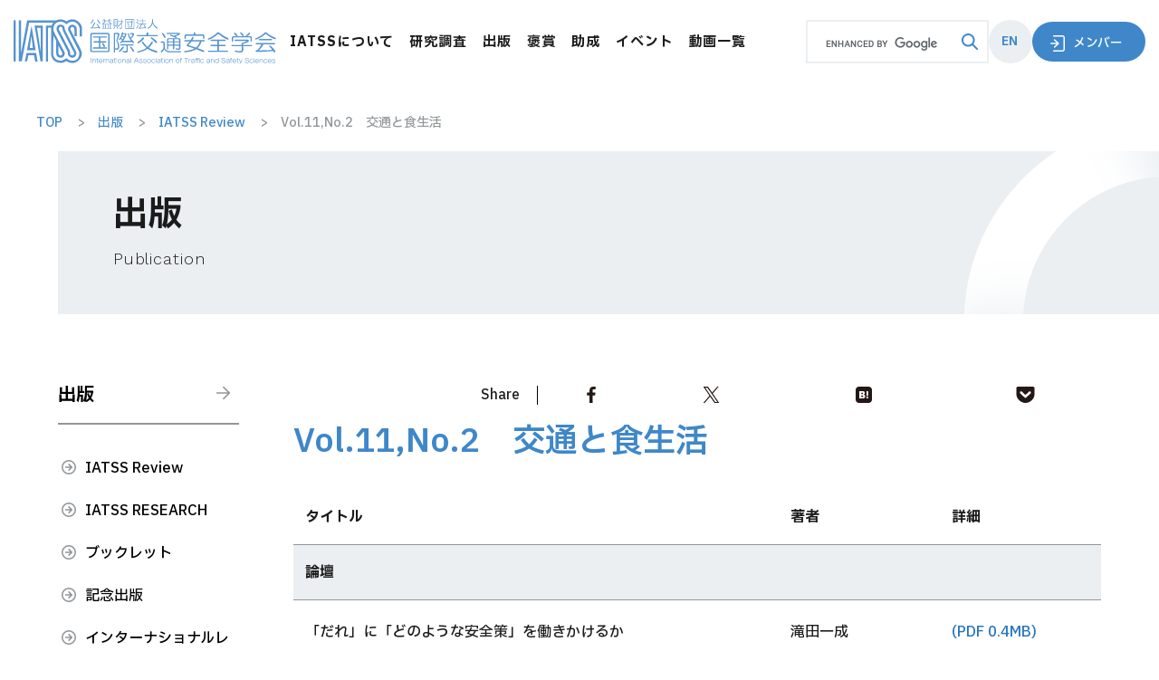

--- FILE ---
content_type: text/html; charset=UTF-8
request_url: https://iatss.or.jp/publication/iatss-review/rback/11-2.html
body_size: 3717
content:
<!DOCTYPE html>
<html lang="ja">
<head>
<!-- GTM_header -->
<!-- Global site tag (gtag.js) - Google Analytics -->
<script async src="https://www.googletagmanager.com/gtag/js?id=UA-1431990-1"></script>
<script>
  window.dataLayer = window.dataLayer || [];
  function gtag(){dataLayer.push(arguments);}
  gtag('js', new Date());
  gtag('config', 'UA-1431990-1');
  gtag('config', 'G-QBQNE9V3L8');
</script>

<meta charset="UTF-8">
<meta name="viewport" content="width=device-width,minimum-scale=1.0,maximum-scale=1.0,user-scalable=no" />
<meta name="format-detection" content="telephone=no">
<meta http-equiv="X-UA-Compatible" content="IE=EmulateIE11">
<title>Vol.11,No.2　交通と食生活｜国際交通安全学会</title>  


<meta name="description" content="⇔横スクロールで見れます タイトル 著者 詳細 論壇 「だれ」に「どのような安..." />


<meta name="keywords" content="" />  

<link rel="icon" type="image/x-icon" href="/favicon.ico">
<meta property="og:title" content="Vol.11,No.2　交通と食生活">
<meta property="og:site_name" content="国際交通安全学会">
<meta property="og:description" content="⇔横スクロールで見れます タイトル 著者 詳細 論壇 「だれ」に「どのような安...">
<meta property="og:image" content="https://www.iatss.or.jp/images/ogimg.png">

<meta name="twitter:card" content="summary_large_image" />
<meta name="twitter:title" content="Vol.11,No.2　交通と食生活" />
<meta name="twitter:domain" content="https://www.iatss.or.jp/" />
<meta name="twitter:description" content="⇔横スクロールで見れます タイトル 著者 詳細 論壇 「だれ」に「どのような安..." />
<meta name="twitter:image" content="https://www.iatss.or.jp/images/ogimg.png" />


<link rel="preconnect" href="https://fonts.googleapis.com">
<link rel="preconnect" href="https://fonts.gstatic.com" crossorigin>
<link href="https://fonts.googleapis.com/css2?family=IBM+Plex+Sans+JP:wght@500;600;700&family=Work+Sans:wght@100..900&display=swap" rel="stylesheet">

<link href="/css/common.css" rel="stylesheet">

<link href="/css/second.css" rel="stylesheet">




</head>
<body>
<!-- GTM_body -->

<!-- header -->
<header id="globalHeader">
    <div class="ghInner">
    
        <div class="logo"><a href="/"><img src="/images/common/logo_blue.svg" alt="公益社団法人 国際交通安全学会"></a></div>
    
        <div class="ghMenu">
            <nav class="ghNav">
                <ul>
                    <li><a href="/about/">IATSSについて</a></li>
                    <li><a href="/research/">研究調査</a></li>
                    <li><a href="/publication/">出版</a></li>
                    <li><a href="/award/">褒賞</a></li>
                    <li><a href="/grant/">助成</a></li>
                    <li><a href="/event/">イベント</a></li>
                    <li><a href="/movie/">動画一覧</a></li>
                </ul>
            </nav>
            <div class="btnArea">
                <div class="circleBtn">
<script async src="https://cse.google.com/cse.js?cx=002097748708636730834:nulkygxtqao">
</script>
<div class="gcse-searchbox-only"></div>
                
                <a class="langBtn" href="/en/">EN</a>
                </div>
                
                <a class="membersBtn" href="/member/" target="_blank"><span>メンバー</span></a>
            </div>
        </div>
    </div>

    <button class="hamburger" type="button" aria-controls="navigation" aria-expanded="false" aria-label="メニューボタン">
        <span class="hamburgerLine"></span>
    </button>

</header>


<main>
    <div class="breadcrumb" itemscope="" itemtype="https://schema.org/BreadcrumbList">  <span itemprop="itemListElement" itemscope="" itemtype="https://schema.org/ListItem">    <a itemprop="item" href="/" itemprop="url">      <span itemprop="name">TOP</span>    </a>    <meta itemprop="position" content="1" />  </span>				  <span itemprop="itemListElement" itemscope="" itemtype="https://schema.org/ListItem">    <a itemprop="item" href="/publication/" itemprop="url">      <span itemprop="name">出版</span>    </a>    <meta itemprop="position" content="1" />  </span>  	  			    <span itemprop="itemListElement" itemscope="" itemtype="https://schema.org/ListItem">    <a itemprop="item" href="/publication/iatss-review/" itemprop="url">      <span itemprop="name">IATSS Review</span>    </a>    <meta itemprop="position" content="2" />  </span>  	  	  	  <span itemprop="itemListElement" itemscope="" itemtype="https://schema.org/ListItem">    <span itemprop="name">Vol.11,No.2　交通と食生活</span>    <meta itemprop="position" content="3" />  </span></div>

    <div class="pageTitleWrap">
    <div class="pageTitleInner">
    
        <div class="pageTitleJp">出版</div>
    
    <p class="pageTitleEn">publication</p>
    </div>
</div>
    <div id="contents">
    
        <div class="contentsInner col2">
            <div id="side">
    <div class="sideTitle"><a href="/publication">出版</a></div>
    <ul class="sideMenu">
    <li><a href="/publication/iatss-review/">IATSS Review</a></li>
    <li><a href="/publication/iatss-research/">IATSS RESEARCH</a></li>
    <li><a href="/publication/booklet/">ブックレット</a></li>
    <li><a href="/publication/commemorative-publication/">記念出版</a></li>
    <li><a href="/publication/internationalreport/">インターナショナルレポート</a></li>
    <li><a href="/publication/other/">その他出版物</a></li>
    
    </ul>
</div>
            <div id="main">
              
                <dl class="shareBtns">
<dt>Share</dt>
<dd>
<a href="https://www.facebook.com/sharer/sharer.php?u=https://www.iatss.or.jp/publication/iatss-review/rback/11-2.html" target="_blank"><img src="/images/common/icon_facebook.svg" alt="facebook"></a><a href="https://twiter.com/share?url=https://www.iatss.or.jp/publication/iatss-review/rback/11-2.html" rel="nofollow noopener" target="_blank"><img src="/images/common/icon_x.svg" alt="x"></a><a href="http://b.hatena.ne.jp/add?mode=confirm&url=https://www.iatss.or.jp/publication/iatss-review/rback/11-2.html&title=Vol.11,No.2　交通と食生活" target="_blank"><img src="/images/common/icon_hatena.svg" alt="hatena"></a><a href="http://getpocket.com/edit?url=https://www.iatss.or.jp/publication/iatss-review/rback/11-2.html" target="_blank"><img src="/images/common/icon_pocket.svg" alt="pocket"></a>
</dd>
</dl>
              
            <h1 class="title">Vol.11,No.2　交通と食生活</h1>
                <p class="scrolltext">⇔ 横スクロールで見れます</p>
<div class="scrollTable">
<table class="commonTable backnumber">
<tbody>
<tr>
<th class="table01_title" width="60%">タイトル</th>
<th class="table01_title" width="20%">著者</th>
<th class="table01_title" width="20%">詳細</th>
</tr>

<tr><th class="table01_title02" colspan="3">論壇</th></tr>
<tr><td>「だれ」に「どのような安全策」を働きかけるか</td><td>滝田一成</td><td><span class="pdf"><a href="/entry_img/11-2-rondan1.pdf" target="_blank">(PDF 0.4MB)</a></span></td></tr>
<tr><th class="table01_title02" colspan="3">インタビュー</th></tr>
<tr><td>開発途上国の交通問題の解決には、ステップ　バイ　ステップが大切です</td><td>ダグラス・トムリンソン</td><td><span class="pdf"><a href="/entry_img/11-2-01.pdf" target="_blank">(PDF 0.8MB)</a></span></td></tr>
<tr><th class="table01_title02" colspan="3">特集／交通と食生活</th></tr>
<tr><td>食文化と交通文明</td><td>大塚滋</td><td><span class="pdf"><a href="/entry_img/11-2-02.pdf" target="_blank">(PDF 2.4MB)</a></span></td></tr>
<tr><td>交通による食卓革命</td><td>田中千博</td><td><span class="pdf"><a href="/entry_img/11-2-03.pdf" target="_blank">(PDF 2.8MB)</a></span></td></tr>
<tr><td>モータリゼーションと外食産業</td><td>山口喜久男</td><td><span class="pdf"><a href="/entry_img/11-2-04.pdf" target="_blank">(PDF 2.4MB)</a></span></td></tr>
<tr><td>生鮮食料品輸送のイノベーション</td><td>難波基光</td><td><span class="pdf"><a href="/entry_img/11-2-05.pdf" target="_blank">(PDF 1.9MB)</a></span></td></tr>
<tr><td>歴史の中の食料と交通</td><td>播磨荘一郎</td><td><span class="pdf"><a href="/entry_img/11-2-06.pdf" target="_blank">(PDF 2.8MB)</a></span></td></tr>
<tr><td>フランスにおける道路とフードサービス</td><td>ピエール コプフ</td><td><span class="pdf"><a href="/entry_img/11-2-07.pdf" target="_blank">(PDF 1.6MB)</a></span></td></tr>
<tr><th class="table01_title02" colspan="3">誌上シンポジウム</th></tr>
<tr><td>旅と食文化</td><td>太田芳雄<br />岡田冬彦<br />萩原眞子<br />玉村豊男</td><td><span class="pdf"><a href="/entry_img/11-2-08.pdf" target="_blank">(PDF 4.5MB)</a></span></td></tr>
<tr><th class="table01_title02" colspan="3">特集／研究プロジェクト報告</th></tr>
<tr><td>昭和59年度研究プロジェクト報告</td><td>長山泰久</td><td><span class="pdf"><a href="/entry_img/11-2-09.pdf" target="_blank">(PDF 4.0MB)</a></span></td></tr>

</tbody>
</table>
</div>
                <p class="wide taC"><a href="/publication/" class="commonBtn sub back">一覧へ戻る</a></p>
            </div><!--/main-->
        </div><!--/contentsInner-->
    
    </div><!--/contents-->
</main>




<!-- footer -->
<footer id="globalFooter">
    <div class="gfInner">

        <div class="cont1">
            <p class="logo"><img src="/images/common/logo_w.svg" alt="公益財団法人 国際交通安全学会"></p>
            <p class="address">〒104-0028<br>
                東京都中央区八重洲2-1-1 YANMAR TOKYO 6F<br>
                TEL:<a class="tel" href="tel:03-3273-7884">03-3273-7884</a> / FAX:<a class="tel" href="tel:03-3272-7054">03-3272-7054</a></p>
        </div>

        <div class="cont2">
            <a class="contactBtn" href="/contact/">お問い合わせ</a>
            <a class="policyLink" href="/privacy/">プライバシーポリシー</a>
            <p class="copyRight"><small> © International Association of Traffic and Safety Sciences.</small></p>
        </div>

    </div>
</footer>

<!-- font,jsなど -->
<script src="https://code.jquery.com/jquery-3.7.0.js" integrity="sha256-JlqSTELeR4TLqP0OG9dxM7yDPqX1ox/HfgiSLBj8+kM=" crossorigin="anonymous"></script>
<script src="/js/common.js" type="text/javascript"></script>

<script src="/js/second.js" type="text/javascript"></script>














</body>
</html>

--- FILE ---
content_type: text/css
request_url: https://iatss.or.jp/css/common.css
body_size: 4478
content:
@charset "UTF-8";
/*base is →　! sanitize.css v5.0.0 | CC0 License | github.com/jonathantneal/sanitize.css */
* {
  margin: 0;
  padding: 0;
  box-sizing: border-box;
}

html {
  -ms-text-size-adjust: 100%;
  -webkit-text-size-adjust: 100%;
}

article, aside, footer, header, nav, section, figcaption, figure, main {
  display: block;
}

sub, sup {
  font-size: 75%;
  line-height: 0;
  position: relative;
  vertical-align: baseline;
}

sub {
  bottom: -0.25em;
}

sup {
  top: -0.5em;
}

img {
  border-style: none;
  vertical-align: top;
}

table {
  border-collapse: collapse;
}

button, input, select, textarea {
  color: inherit;
  font-family: inherit;
  font-size: inherit;
  line-height: inherit;
}

button, html [type=button], [type=reset], [type=submit] {
  -webkit-appearance: button;
}

textarea {
  overflow: auto;
  resize: vertical;
}

[type=checkbox], [type=radio] {
  box-sizing: border-box;
  padding: 0;
}

a, area, button, input, label, select, summary, textarea, [tabindex] {
  touch-action: manipulation;
}

/* --------------- variables --------------------- */
/* Break Point */
/* Color */
/* other */
body {
  font-weight: 400;
  color: #1b1b1b;
  font-family: "IBM Plex Sans JP", sans-serif;
  font-style: normal;
}

main {
  overflow: hidden;
}

a {
  color: #3f87c9;
  text-decoration: none;
}

ul,
ol {
  list-style-type: none;
}

img {
  display: block;
  width: 100%;
  height: auto;
  image-rendering: -webkit-optimize-contrast;
}

* {
  box-sizing: border-box;
}

.tel {
  color: inherit !important;
  text-decoration: none !important;
}

sup,
sub {
  font-size: 0.6em;
}

.bold {
  font-weight: 700;
}

#globalHeader {
  position: fixed;
  z-index: 99;
  width: 100%;
  background-color: #fff;
}
#globalHeader .ghMenu .ghNav > ul {
  display: flex;
}
#globalHeader .ghMenu .ghNav > ul li a {
  position: relative;
  display: block;
  font-weight: 700;
}
#globalHeader .btnArea {
  display: flex;
}
#globalHeader .circleBtn {
  display: flex;
}
#globalHeader .gsc-control-searchbox-only {
  border: 2px solid #ebeff2;
  border-radius: 100svh;
  overflow: hidden;
}
#globalHeader .gsc-control-searchbox-only .gsc-search-box,
#globalHeader .gsc-control-searchbox-only .gsc-search-box-tools {
  margin-bottom: 0;
}
#globalHeader .gsc-control-searchbox-only .gsc-input {
  padding-right: 0;
}
#globalHeader .gsc-control-searchbox-only .gsc-input-box {
  border: none;
  padding-top: 0;
  padding-bottom: 0;
}
#globalHeader .gsc-control-searchbox-only .gsib_a {
  border-radius: 100svh 0 0 100svh;
}
#globalHeader .gsc-control-searchbox-only .gsib_b {
  display: none;
}
#globalHeader .gsc-control-searchbox-only .gsc-search-button {
  margin-left: 0;
}
#globalHeader .gsc-control-searchbox-only .gsc-search-button-v2 {
  position: relative;
  padding: 0;
  margin-top: 0;
  border: none;
  background-color: #fff;
}
#globalHeader .gsc-control-searchbox-only .gsc-search-button-v2::after {
  content: "";
  display: block;
  background: url(../images/common/icon_search.svg) no-repeat center/100%;
  position: absolute;
  top: 50%;
  transform: translateY(-50%);
  width: 18px;
  height: 18px;
}
#globalHeader .gsc-control-searchbox-only .gsc-search-button-v2 svg {
  display: none;
}
#globalHeader .searchBtn {
  position: relative;
  display: block;
  color: #3f87c9;
  background-color: #ebeff2;
  line-height: 1;
  font-weight: 600;
  border-radius: 50%;
  width: 48px;
  height: 48px;
  border: none;
}
#globalHeader .searchBtn::after {
  content: "";
  display: block;
  background: url(../images/common/icon_search.svg) no-repeat center;
  position: absolute;
  top: 50%;
  left: 50%;
  transform: translate(-50%, -50%);
  width: 18px;
  height: 18px;
}
#globalHeader .langBtn {
  display: block;
  color: #3f87c9;
  background-color: #ebeff2;
  line-height: 1;
  font-weight: 600;
  border-radius: 50%;
  font-size: 14px;
  padding: 17px 14px;
  width: 48px;
  height: 48px;
}
#globalHeader .membersBtn {
  position: relative;
  display: block;
  color: #fff;
  background-color: #3f87c9;
  line-height: 1;
  font-size: 14px;
  padding: 17px 15px 13px 20px;
  border-radius: 30px;
}
#globalHeader .membersBtn span {
  position: relative;
}
#globalHeader .membersBtn span::before {
  content: "";
  display: block;
  background: url(../images/common/icon_member.svg) no-repeat center/100%;
  position: absolute;
  top: 50%;
  transform: translateY(-50%);
  left: 0;
  width: 16px;
  height: 20px;
}

#globalFooter {
  background-color: #3f87c9;
}
#globalFooter .gfInner {
  display: flex;
}
#globalFooter .address {
  color: #fff;
}
#globalFooter .contactBtn {
  display: block;
  color: #fff;
  border: 1px solid #fff;
  line-height: 1;
  text-align: center;
  border-radius: 30px;
}
#globalFooter .policyLink {
  display: block;
  color: #fff;
}
#globalFooter .copyRight small {
  color: #fff;
}

.tagList {
  display: flex;
}
.tagList li a {
  display: block;
  color: #fff;
  background-color: #3f87c9;
  line-height: 1;
  text-align: center;
  text-decoration: none;
  border-radius: 15px;
}
.tagList li a.recruitment {
  background-color: #b0d725;
}
.tagList li a.call-for-participation {
  background-color: #b0d725;
}
.tagList li a.information {
  background-color: #45ba89;
}
.tagList li a.topics {
  background-color: #6874b2;
}
.notificationList li a {
  color: #000;
}
.notificationList li a .ttl {
  text-decoration: underline;
  text-underline-offset: 5px;
}
.notificationList .date {
  color: #888a8c;
  font-weight: 600;
}
.notificationList .cate {
  display: inline-block;
  color: #fff;
  background-color: #3f87c9;
  font-weight: 600;
  text-align: center;
  line-height: 1;
}
.notificationList .cate.recruitment {
  background-color: #b0d725;
}
.notificationList .cate.call-for-participation {
  background-color: #b0d725;
}
.notificationList .cate.information {
  background-color: #45ba89;
}
.notificationList .cate.topics {
  background-color: #6874b2;
}
.notificationList .ttl {
  color: #1b1b1b;
  font-weight: 500;
}
.notificationList.second a {
  text-decoration: none;
}
html:lang(en) #menuArea .menuBtn .ttl {
  text-align: left;
  line-height: 1.2;
}
html:lang(en) #recommend .recommendSlide .splide__slide .ttl {
  text-align: center;
  margin-top: auto;
}

/* ココから下には記入禁止 */
@media screen and (max-width: 1200px) {
  #globalHeader {
    padding: 13px 15px;
  }
  #globalHeader .logo {
    width: 145px;
  }
  #globalHeader .ghMenu {
    opacity: 0;
    visibility: hidden;
    position: fixed;
    width: 100%;
    height: 100svh;
    top: 51px;
    left: 0;
    background-color: #fff;
    padding: 7.5px 15px 15px 15px;
    transition: 0.3s;
  }
  #globalHeader .ghMenu .ghNav > ul {
    flex-wrap: wrap;
  }
  #globalHeader .ghMenu .ghNav > ul li {
    width: 100%;
  }
  #globalHeader .ghMenu .ghNav > ul li a {
    color: #3f87c9;
    font-size: 15px;
    line-height: 1;
    letter-spacing: 0.03em;
    padding: 19.5px 7.5px;
  }
  #globalHeader .ghMenu .ghNav > ul li a::before {
    content: "";
    display: block;
    background: url(../images/common/icon_arrow_blue.svg) no-repeat center/100%;
    width: 10.5px;
    height: 10px;
    position: absolute;
    top: 50%;
    transform: translateY(-50%);
    right: 7.5px;
  }
  #globalHeader .ghMenu.active {
    opacity: 1;
    visibility: visible;
  }
  #globalHeader .btnArea {
    flex-wrap: wrap;
    flex-direction: column-reverse;
    margin-top: 37.5px;
  }
  #globalHeader .circleBtn {
    margin: 20px auto 0;
    justify-content: center;
    gap: 7.5px;
    max-width: 600px;
    width: 100%;
  }
  #globalHeader #___gcse_0 {
    width: 100%;
  }
  #globalHeader .gsc-control-searchbox-only .gsc-search-box,
  #globalHeader .gsc-control-searchbox-only .gsc-search-box-tools {
    margin-bottom: 0;
  }
  #globalHeader .gsc-control-searchbox-only .gsib_a {
    padding: 10px 15px 8px 20px;
  }
  #globalHeader .gsc-control-searchbox-only .gsc-search-button-v2::after {
    right: 13px;
  }
  #globalHeader .searchBtn::after {
    content: "";
    display: block;
    background: url(../images/common/icon_search.svg) no-repeat center;
    position: absolute;
    top: 50%;
    left: 50%;
    transform: translate(-50%, -50%);
    width: 18px;
    height: 18px;
  }
  #globalHeader .membersBtn {
    width: 100%;
    max-width: 600px;
    margin-inline: auto;
    text-align: center;
  }
  #globalHeader .membersBtn span {
    padding-left: 30px;
    margin-left: -10px;
  }
  .hamburger {
    -webkit-appearance: none;
       -moz-appearance: none;
            appearance: none;
    outline: none;
    border: none;
    position: fixed;
    z-index: 100;
    top: 0;
    right: 0;
    width: 50px;
    height: 50px;
    border-radius: 0 0 0 12px;
    background-color: #3f87c9;
    transition: 0.3s;
  }
  .hamburger::after {
    content: "MENU";
    display: block;
    width: 52%;
    height: 20%;
    color: #fff;
    font-size: 9px;
    font-weight: 500;
    line-height: 1;
    position: absolute;
    bottom: 8px;
    transform: translateX(-50%);
    left: 50%;
    z-index: 10;
  }
  .hamburgerLine {
    position: absolute;
    display: block;
    background-color: #fff;
    border-radius: 3px;
    height: 1.5px;
    width: 19px;
    top: 14px;
    left: 16px;
    transition: 0.3s;
  }
  .hamburgerLine::before, .hamburgerLine::after {
    content: "";
    display: block;
    background-color: #fff;
    border-radius: 3px;
    height: 1.5px;
    width: 19px;
    position: absolute;
    left: 0;
    transition: 0.3s;
  }
  .hamburgerLine::before {
    top: 5px;
  }
  .hamburgerLine::after {
    top: 10px;
  }
  .hamburger.active {
    background-color: #fff;
  }
  .hamburger.active::after {
    content: "CLOSE";
    width: 58%;
    color: #3f87c9;
  }
  .hamburgerLine.active {
    margin: 4px auto 0;
    transform: rotate(45deg);
    background-color: #3f87c9;
  }
  .hamburgerLine.active::before {
    background-color: transparent;
    transform: rotate(-45deg);
  }
  .hamburgerLine.active::after {
    transform: rotate(-90deg);
    top: 0;
    background-color: #3f87c9;
  }
  /* ココから下には記入禁止 */
}
@media screen and (min-width: 1201px) {
  #globalHeader {
    padding: 21px 30px;
  }
  #globalHeader .ghInner {
    display: flex;
    align-items: center;
  }
  #globalHeader .logo {
    width: 30vw;
    max-width: 360px;
    min-width: 200px;
    transition: 0.3s;
  }
  #globalHeader .logo:hover, #globalHeader .logo:focus {
    opacity: 0.7;
  }
  #globalHeader .ghMenu {
    justify-content: space-between;
    display: flex;
    width: 100%;
    align-items: center;
    margin-left: 2.5%;
  }
  #globalHeader .ghMenu .ghNav {
    max-width: 630px;
    min-width: 550px;
    width: 39.375vw;
  }
  #globalHeader .ghMenu .ghNav > ul {
    justify-content: space-between;
  }
  #globalHeader .ghMenu .ghNav > ul li a {
    color: #1b1b1b;
    font-size: 16px;
    letter-spacing: 0.06em;
    transition: 0.3s;
  }
  #globalHeader .ghMenu .ghNav > ul li a:hover, #globalHeader .ghMenu .ghNav > ul li a:focus {
    color: #3f87c9;
  }
  #globalHeader .ghMenu .ghNav > ul li a:hover::after, #globalHeader .ghMenu .ghNav > ul li a:focus::after {
    opacity: 1;
  }
  #globalHeader .ghMenu .ghNav > ul li a::after {
    content: "";
    display: block;
    background-color: #3f87c9;
    position: absolute;
    bottom: -10px;
    left: 50%;
    transform: translateX(-50%);
    width: 16px;
    height: 3px;
    border-radius: 100svh;
    transition: 0.3s;
    opacity: 0;
  }
  #globalHeader .btnArea {
    align-items: center;
    gap: 15px;
  }
  #globalHeader .circleBtn {
    gap: 15px;
  }
  #globalHeader .gsc-control-searchbox-only {
    width: 100%;
  }
  #globalHeader .gsc-control-searchbox-only .gsc-search-box,
  #globalHeader .gsc-control-searchbox-only .gsc-search-box-tools {
    margin-bottom: 0;
  }
  #globalHeader .gsc-control-searchbox-only .gsib_a {
    padding: 10px 15px 6px 20px;
    width: 160px;
  }
  #globalHeader .gsc-control-searchbox-only .gsc-search-button-v2 {
    border-radius: 0 100svh 100svh 0;
    height: 44px;
    width: 48px;
    cursor: pointer;
  }
  #globalHeader .gsc-control-searchbox-only .gsc-search-button-v2::after {
    right: 15px;
  }
  #globalHeader .searchBtn {
    transition: 0.3s;
    cursor: pointer;
  }
  #globalHeader .searchBtn::after {
    content: "";
    display: block;
    background: url(../images/common/icon_search.svg) no-repeat center;
    position: absolute;
    top: 50%;
    left: 50%;
    transform: translate(-50%, -50%);
    width: 18px;
    height: 18px;
  }
  #globalHeader .searchBtn:hover, #globalHeader .searchBtn:focus {
    opacity: 0.7;
  }
  #globalHeader .langBtn {
    transition: 0.3s;
  }
  #globalHeader .langBtn:hover, #globalHeader .langBtn:focus {
    opacity: 0.7;
  }
  #globalHeader .membersBtn {
    width: 125px;
    transition: 0.3s;
  }
  #globalHeader .membersBtn:hover, #globalHeader .membersBtn:focus {
    opacity: 0.7;
  }
  #globalHeader .membersBtn span {
    padding-left: 25px;
  }
  .hamburger {
    display: none;
  }
  /* ココから下には記入禁止 */
}
@media screen and (min-width: 1201px) and (max-width: 1400px) {
  #globalHeader {
    padding: 21px 15px;
  }
  #globalHeader .ghMenu {
    margin-left: 1.2%;
  }
  #globalHeader .ghMenu .ghNav {
    min-width: 490px;
  }
  #globalHeader .ghMenu .ghNav > ul li a {
    font-size: 15px;
  }
  #globalHeader .btnArea {
    gap: 7px;
  }
  #globalHeader .circleBtn {
    gap: 7px;
  }
  #globalHeader .gsc-control-searchbox-only .gsc-search-box,
  #globalHeader .gsc-control-searchbox-only .gsc-search-box-tools {
    margin-bottom: 0;
  }
  #globalHeader .gsc-control-searchbox-only .gsib_a {
    width: 160px;
  }
  #globalHeader .gsc-control-searchbox-only .gsc-search-button-v2 {
    width: 38px;
  }
  #globalHeader .gsc-control-searchbox-only .gsc-search-button-v2::after {
    right: 10px;
  }
  #globalHeader .searchBtn::after {
    content: "";
    display: block;
    background: url(../images/common/icon_search.svg) no-repeat center;
    position: absolute;
    top: 50%;
    left: 50%;
    transform: translate(-50%, -50%);
    width: 18px;
    height: 18px;
  }
  /* ココから下には記入禁止 */
}
@media screen and (max-width: 768px) {
  body {
    font-size: 13px;
  }
  main {
    padding-top: 53px;
  }
  #globalHeader .gsc-control-searchbox-only .gsc-search-box,
  #globalHeader .gsc-control-searchbox-only .gsc-search-box-tools {
    margin-bottom: 0;
  }
  #globalHeader .searchBtn::after {
    content: "";
    display: block;
    background: url(../images/common/icon_search.svg) no-repeat center;
    position: absolute;
    top: 50%;
    left: 50%;
    transform: translate(-50%, -50%);
    width: 18px;
    height: 18px;
  }
  #globalFooter .gfInner {
    flex-wrap: wrap;
    padding: 50px 15px 40px;
    gap: 45px;
    max-width: 600px;
    margin-inline: auto;
  }
  #globalFooter .cont1 {
    width: 100%;
  }
  #globalFooter .logo {
    width: 47.9%;
  }
  #globalFooter .address {
    font-size: 12px;
    line-height: 1.75;
    letter-spacing: 0.03em;
    margin-top: 34px;
  }
  #globalFooter .cont2 {
    width: 100%;
  }
  #globalFooter .contactBtn {
    padding: 10px;
    font-size: 12px;
    letter-spacing: 0.03em;
  }
  #globalFooter .policyLink {
    text-align: center;
    font-size: 12px;
    margin-top: 35px;
  }
  #globalFooter .copyRight {
    text-align: center;
  }
  #globalFooter .copyRight small {
    font-size: 9.5px;
    letter-spacing: 0.03em;
  }
  .tagList {
    margin-top: 25px;
    gap: 5px;
  }
  .tagList li a {
    font-size: 12px;
    letter-spacing: 0.03em;
    padding: 6px 5px 4px;
    width: 75px;
  }
  .tagList li a.information {
    width: 88px;
  }
  .tagList li a.topics {
    width: 88px;
  }
  .tagList.second {
    justify-content: left;
  }
  .notificationList {
    margin-top: 30px;
  }
  .notificationList li:not(:first-child) {
    margin-top: 28px;
  }
  .notificationList .date {
    font-size: 12px;
    letter-spacing: 0.0125em;
  }
  .notificationList .cate {
    font-size: 12px;
    letter-spacing: 0.0125em;
    min-width: 98px;
    padding: 3px;
    margin-left: 10px;
  }
  .notificationList .cate.call-for-participation {
    min-width: 160px;
  }
  .notificationList .ttl {
    font-size: 13px;
    line-height: 1.7;
    margin-top: 10px;
  }
  .pager {
    text-align: center;
    margin-top: 30px;
  }
  html:lang(en) .tagList {
    flex-wrap: wrap;
    gap: 10px;
  }
  html:lang(en) .tagList li a {
    width: 50px;
  }
  html:lang(en) .tagList li a.recruitment {
    width: 98px;
  }
  html:lang(en) .tagList li a.call-for-participation {
    width: 150px;
  }
  html:lang(en) .tagList li a.information, html:lang(en) .tagList li a.topics {
    width: 88px;
  }
  html:lang(en) .aform-required {
    width: 55px;
  }
  html:lang(en) #menuArea .menuBtn {
    padding: 9px 4px;
  }
  /* ココから下には記入禁止 */
  .forPC {
    display: none !important;
  }
}
@media print, screen and (min-width: 769px) {
  body {
    font-size: 16px;
  }
  main {
    padding-top: 104px;
  }
  .tel {
    pointer-events: none;
  }
  #globalHeader .gsc-control-searchbox-only .gsc-search-box,
  #globalHeader .gsc-control-searchbox-only .gsc-search-box-tools {
    margin-bottom: 0;
  }
  #globalHeader .searchBtn::after {
    content: "";
    display: block;
    background: url(../images/common/icon_search.svg) no-repeat center;
    position: absolute;
    top: 50%;
    left: 50%;
    transform: translate(-50%, -50%);
    width: 18px;
    height: 18px;
  }
  #globalFooter .gfInner {
    max-width: 1180px;
    width: 90%;
    margin: 0 auto;
    padding: 80px 0;
    justify-content: space-between;
  }
  #globalFooter .address {
    font-size: 13px;
    line-height: 2;
    letter-spacing: 0.06em;
    margin-top: 40px;
  }
  #globalFooter .contactBtn {
    width: 280px;
    padding: 17px;
    font-size: 16px;
    letter-spacing: 0.06em;
    margin-left: auto;
    transition: 0.3s;
  }
  #globalFooter .contactBtn:hover, #globalFooter .contactBtn:focus {
    color: #3f87c9;
    background-color: #fff;
  }
  #globalFooter .policyLink {
    text-align: right;
    font-size: 13px;
    margin-top: 72px;
    transition: 0.3s;
  }
  #globalFooter .policyLink:hover, #globalFooter .policyLink:focus {
    opacity: 0.7;
  }
  #globalFooter .copyRight small {
    font-size: 12px;
    letter-spacing: 0.06em;
  }
  .tagList {
    gap: 10px;
  }
  .tagList li a {
    font-size: 15px;
    letter-spacing: 0.06em;
    padding: 9px 7px 6px;
    width: 100px;
    transition: 0.3s;
  }
  .tagList li a:hover, .tagList li a:focus {
    opacity: 0.7;
  }
  .tagList li a.information {
    width: 130px;
  }
  .tagList li a.topics {
    width: 130px;
  }
  .tagList.second {
    justify-content: center;
  }
  .notificationList {
    margin-top: 55px;
  }
  .notificationList li:not(:first-child) {
    margin-top: 30px;
  }
  .notificationList li:not(:has(a)) {
    display: flex;
    align-items: center;
    gap: 30px;
  }
  .notificationList li a {
    display: flex;
    align-items: center;
    gap: 30px;
  }
  .notificationList li a:hover .date, .notificationList li a:focus .date {
    color: #3f87c9;
  }
  .notificationList li a:hover .ttl, .notificationList li a:focus .ttl {
    color: #3f87c9;
    text-decoration: underline;
    text-underline-offset: 5px;
  }
  .notificationList .date {
    font-size: 14px;
    letter-spacing: 0.025em;
  }
  .notificationList .cate {
    font-size: 12px;
    letter-spacing: 0.025em;
    min-width: 120px;
    padding: 5px;
  }
  .notificationList.second .ttl {
    margin-top: 0;
  }
  .pager {
    margin-top: 55px;
    display: flex;
  }
  .pager .commonBtn.prev {
    margin-right: auto !important;
  }
  .pager .commonBtn.next {
    margin-left: auto !important;
  }
  html:lang(en) .tagList li a {
    width: 130px;
  }
  html:lang(en) .tagList li a.call-for-participation {
    width: 190px;
  }
  html:lang(en) .commonBtn.rc {
    min-width: 385px;
    margin-left: 5%;
  }
  html:lang(en) .aform-required {
    width: 70px;
  }
  html:lang(en) #menuArea .menuBtn {
    padding: 20px 15px 15px 15px;
  }
  /* ココから下には記入禁止 */
  .forSP {
    display: none !important;
  }
}
@media screen and (min-width: 769px) and (max-width: 1200px) {
  main {
    padding-top: 53px;
  }
  #globalHeader .gsc-control-searchbox-only .gsc-search-box,
  #globalHeader .gsc-control-searchbox-only .gsc-search-box-tools {
    margin-bottom: 0;
  }
  #globalHeader .searchBtn::after {
    content: "";
    display: block;
    background: url(../images/common/icon_search.svg) no-repeat center;
    position: absolute;
    top: 50%;
    left: 50%;
    transform: translate(-50%, -50%);
    width: 18px;
    height: 18px;
  }
  /* ココから下には記入禁止 */
}
/*# sourceMappingURL=map/common.css.map */


--- FILE ---
content_type: text/css
request_url: https://iatss.or.jp/css/second.css
body_size: 12041
content:
@charset "UTF-8";
/* --------------- variables --------------------- */
/* Break Point */
/* Color */
/* other */
body {
  line-height: 1.7;
}

h1,
h2,
h3,
h4,
h5 {
  line-height: 1.3;
}

.pageTitleJp {
  line-height: 1;
  font-weight: bold;
}

.pageTitleEn {
  font-family: "Work Sans", sans-serif;
  font-optical-sizing: auto;
  font-style: normal;
  font-weight: 300;
  line-height: 1;
  text-transform: capitalize;
  letter-spacing: 0.05em;
}

.pageing {
  overflow: hidden;
  display: flex;
  justify-content: center;
  font-family: "Work Sans", sans-serif;
  font-optical-sizing: auto;
  font-style: normal;
  line-height: 1;
  margin-inline: auto;
}
.pageing .pageCount {
  display: flex;
  flex-wrap: wrap;
  justify-content: center;
}
.pageing .pageCount li a,
.pageing .pageCount li span {
  display: flex;
  justify-content: center;
  align-items: center;
  color: #3f87c9;
  text-decoration: none;
  font-weight: bold;
  position: relative;
}
.pageing .pageCount li a.current_page,
.pageing .pageCount li span.current_page {
  background-color: #3f87c9;
  color: #fff;
}
.pageing .prev,
.pageing .next {
  border: none;
  position: relative;
  display: inline-block;
  margin: 0 5px;
}
.pageing .prev > a,
.pageing .next > a {
  display: block;
  width: 100%;
  height: 100%;
}
.pageing .prev:before {
  pointer-events: none;
}
.pageing .next:before {
  pointer-events: none;
}

.breadcrumb {
  display: flex;
  flex-wrap: wrap;
}
.breadcrumb a {
  color: #3f87c9;
  text-decoration: none;
}
.breadcrumb > span {
  display: inline-block;
  position: relative;
  color: #919699;
}
.breadcrumb > span:not(:last-of-type)::after {
  content: "　>　";
}

.publishList > div {
  box-shadow: 0px 0px 15px 0px rgba(69, 91, 112, 0.2);
}
.publishList > div figure {
  text-align: center;
}
.publishList > div .textWrap .title {
  font-weight: bold;
  line-height: 1.3;
}
.publishList2 > div {
  box-shadow: 0px 0px 15px 0px rgba(69, 91, 112, 0.2);
}
.publishList2 > div figure {
  text-align: center;
}
.publishList2 > div figure img {
  margin-inline: auto;
}
.publishList2 > div figure img.w55 {
  width: 55%;
}
.publishList2 > div figure img.w65 {
  width: 65%;
}
.publishList2 > div .textWrap .title {
  font-weight: bold;
  line-height: 1.3;
  text-align: center;
}
.publishList2 > div .textWrap .btnWrap {
  text-align: center;
}

.shareBtns {
  display: flex;
  justify-content: flex-end;
  align-items: center;
  line-height: 1;
}
.shareBtns dt {
  position: relative;
  font-weight: 500;
}
.shareBtns dd {
  display: flex;
}

.latestIssue figure {
  text-align: center;
}
.latestIssue .textWrap .vol {
  color: #919699;
  font-weight: bold;
}
.latestIssue .textWrap .tag span {
  color: #fff;
  background-color: #145087;
  border-radius: 2px;
  display: inline-block;
  line-height: 1;
  font-weight: 500;
}
.latestIssue .textWrap .title {
  font-weight: bold;
}

p.kome {
  position: relative;
  padding-left: 1.5em;
}
p.kome:before {
  content: "※";
  position: absolute;
  top: 0;
  left: 0;
}

.publishDetail {
  border: 1px solid #dae1e6;
  border-radius: 5px;
}
.publishDetail > dl > div {
  border-bottom: 1px solid #dae1e6;
}
.publishDetail > dl > div > dd > dl > div > dt {
  font-weight: bold;
}
.publishDetail > dl > div > dd > dl > div > dd {
  margin-top: 5px;
}

.commonTable.backnumber tr td {
  text-align: center;
}
.commonTable.backnumber tr td a {
  color: #2675bf;
  text-decoration: none;
}
.commonTable.backnumber tr td a:hover {
  text-decoration: underline;
}
.commonTable.backnumber tr td.last {
  position: relative;
}
.commonTable.backnumber tr td.last:before {
  content: "";
  background-color: #dae1e5;
  width: 1px;
  height: calc(100% - 10px);
  position: absolute;
  left: 0;
  top: 5px;
}

.searchArea {
  background-color: #edf6fc;
  border-radius: 5px;
}
.searchArea input[type=search],
.searchArea select {
  -webkit-appearance: none;
  -moz-appearance: none;
  appearance: none;
  background: transparent;
  border: none;
  border-radius: 0;
  font: inherit;
  outline: none;
  background-color: #fff;
  border: 1px solid #ebeff2;
  padding: 10px 15px;
  width: 100%;
}
.searchArea select {
  background: url(../images/common/selectarrow.png) no-repeat #fff;
  padding-right: 30px;
  background-position: center right 15px;
}
.searchArea .type {
  font-weight: 700;
}
.searchArea dl > div dt {
  font-weight: bold;
}
.searchArea .btnWrap {
  text-align: center;
}
.searchArea .btnWrap .commonBtn {
  font-weight: 600;
}

.searchTitleWrap .title {
  font-weight: bold;
  line-height: 1;
}
.searchTitleWrap .searchResult span {
  display: inline-block;
  color: #3f87c9;
  font-weight: 600;
  font-family: "Work Sans", sans-serif;
  font-optical-sizing: auto;
  font-style: normal;
  line-height: 1;
}

.searchResultList li a {
  display: block;
  border-radius: 5px;
  text-decoration: none;
  box-shadow: 0px 0px 15px 0px rgba(69, 91, 112, 0.2);
  position: relative;
}
.searchResultList li a.nonClickable::after {
  content: none;
}
.searchResultList li .searchResultTitle {
  line-height: 1.3;
  font-weight: bold;
}
.searchResultList li .yearLeader .year {
  flex: none;
}
.searchResultList li .yearLeader .leader {
  position: relative;
}

.projectDetail .leader {
  font-weight: bold;
}
.projectDetail .projectNum {
  color: #707070;
}

.projectArchiveLink li a {
  display: block;
  text-decoration: none;
  border-radius: 5px;
  box-shadow: 0px 0px 10px 0px rgba(69, 91, 112, 0.2);
  color: #3f87c9;
  font-weight: 600;
  line-height: 1;
  position: relative;
}

.selectYearPulldown select {
  -webkit-appearance: none;
  -moz-appearance: none;
  appearance: none;
  background: transparent;
  border: none;
  border-radius: 0;
  font: inherit;
  outline: none;
  border: 1px solid #ebeff2;
  padding: 5px 10px;
  background: url(../images/common/selectarrow.png) no-repeat #edf6fc;
  background-position: center right 15px;
}

.aform .privacy > a > img {
  display: inline-block;
  width: 15px;
}

.aform-header {
  display: none;
}

.aform-input.aform-hdln {
  border-bottom: 1px dotted #919699;
  margin: 2em 0 1.5em;
}

.aform-required {
  display: inline-block !important;
  border-radius: 100svh !important;
  background-color: #e34b30;
  color: #fff;
  text-align: center;
  margin-left: 10px;
}

.aform-button-area {
  background-color: #fff !important;
}
.aform-button-area input[type=submit] {
  justify-content: center;
  display: inline-block;
  color: #fff;
  font-weight: bold;
  text-align: center;
  line-height: 1.3;
  position: relative;
  text-decoration: none;
  border: 1px solid #3f87c9;
}

.aform-content input.aform-input,
.aform-content textarea.aform-input,
.aform-content .aform-select {
  background-color: #fff;
  border: 1px solid #919699;
  border-radius: 3px;
}
.aform-content input.aform-input:focus,
.aform-content textarea.aform-input:focus,
.aform-content .aform-select:focus {
  outline: 1px solid #919699;
}
.aform-content #upload {
  background-color: transparent;
  border: none;
  outline: none;
}
#aform-confirm-form .aform-label {
  font-weight: 700;
}
#aform-confirm-form .aform-label a {
  pointer-events: none;
  text-decoration: none;
}
#aform-confirm-form .aform-label.privacy img {
  display: none;
}
#aform-confirm-form .aform-required {
  display: inline-block !important;
  border-radius: 100svh !important;
  background-color: #e34b30;
  color: #fff;
  text-align: center;
  margin-left: 10px;
}
#aform-confirm-form .aform-button-area {
  display: flex;
  gap: 20px;
  margin-top: 40px;
}
#aform-confirm-form #aform_btn_back {
  justify-content: center;
  display: inline-block;
  color: #3f87c9;
  font-weight: bold;
  text-align: center;
  line-height: 1.3;
  position: relative;
  text-decoration: none;
  border: 1px solid #3f87c9;
}

#aform_result {
  text-align: center;
}

main a {
  color: #000;
  text-decoration: underline;
}
main p a,
main .commonList a {
  color: #2675bf;
  word-break: break-all;
}
main .commonList .commonBtn {
  color: #fff;
}
main .commonList .commonBtn:hover {
  color: #3f87c9;
}

h1.title {
  color: #3f87c9;
  font-weight: 600;
}

h2.title {
  font-weight: bold;
  position: relative;
}
h2.title:before {
  content: "";
  display: inline-block;
  background: url(../images/second/h2midashi.png) no-repeat center/cover;
  position: absolute;
}

h3.title,
h2.h2_2 {
  font-weight: bold;
  background-color: #ebeff2;
  color: #3f87c9;
}

h4.title {
  font-weight: bold;
  position: relative;
}
h4.title:before {
  content: "";
  display: inline-block;
  background-color: #3f87c9;
  position: absolute;
  border-radius: 2px;
}

[class^=listCol] > .listItem.listItemThumb p {
  aspect-ratio: 960/640;
}
[class^=listCol] > .listItem.listItemThumb p img {
  -o-object-fit: cover;
     object-fit: cover;
  width: 100%;
  height: 100%;
}

.commonTable {
  width: 100%;
  text-align: left;
  line-height: 1.25;
}
.commonTable.tableEqual {
  table-layout: fixed;
}
.commonTable > tbody > tr > th,
.commonTable > thead > tr > th {
  vertical-align: top;
  text-align: center;
  border-bottom: 1px solid #919699;
  word-break: break-all;
  font-weight: bold;
}
.commonTable > tbody > tr > th[scope=row],
.commonTable > thead > tr > th[scope=row] {
  background: #ebeff2;
}
.commonTable > tbody > tr > td,
.commonTable > thead > tr > td {
  text-align: left;
  vertical-align: top;
  word-break: break-all;
  border-bottom: 1px solid #dae1e5;
  background: #fff;
}
.commonTable th.valTop,
.commonTable td.valTop {
  vertical-align: top;
}
.commonTable th.nowrap,
.commonTable td.nowrap {
  white-space: nowrap;
}
.commonTable tr.noborder > td {
  border: none !important;
}
.commonTable.backnumber th,
.commonTable.backnumber td {
  text-align: left !important;
}
.commonTable.eventTable td:nth-of-type(4) {
  text-align: center !important;
}
.commonTable.eventTable td > a {
  color: #3f87c9;
  display: block;
}

.table01_title02 {
  background-color: #ebeff2;
  border-top: 1px solid #919699;
}

ul.commonList > li {
  padding-left: 33px;
  position: relative;
}
ul.commonList > li + li {
  margin-top: 10px;
}
ul.commonList > li:before {
  content: "";
  display: inline-block;
  width: 7px;
  height: 7px;
  border-radius: 50%;
  background: #babdbf;
  position: absolute;
}
ul.commonList > li a {
  display: inline-block;
}

ol.commonList {
  counter-reset: number 0;
}
ol.commonList > li {
  padding-left: 30px;
  position: relative;
}
ol.commonList > li:before {
  counter-increment: number 1;
  content: "0" counter(number) ".";
  display: flex;
  align-items: center;
  justify-content: center;
  font-weight: bold;
  color: #3f87c9;
  position: absolute;
  top: 0;
  left: 3px;
  z-index: 2;
}
ol.commonList > li:nth-child(n+10):before {
  content: counter(number) ".";
}

dl.commonList {
  border-top: 1px solid #dae1e5;
}
dl.commonList > div {
  border-bottom: 1px solid #dae1e5;
}
dl.commonList > div > dt {
  flex: none;
  font-weight: bold;
}
dl.commonList.ss {
  border-top: none;
}
dl.commonList.ss > div {
  border-bottom: 1px solid #e0e0e0;
}
.iframeWrap {
  width: 100%;
  padding-bottom: 56.25%;
  position: relative;
}
.iframeWrap iframe {
  border: none;
  position: absolute;
  width: 100%;
  height: 100%;
  top: 0;
  left: 0;
}

.mapWrap {
  width: 100%;
  position: relative;
}
.mapWrap iframe {
  border: none;
  position: absolute;
  width: 100%;
  height: 100%;
  top: 0;
  left: 0;
}

.borderBox {
  border: 1px solid #ebeff2;
  color: #707070;
}

.colorBox,
.colorBoxAdd {
  background: #ebeff2;
}

.colorBox .colorBoxTitle,
.colorBox .borderBoxTitle,
.colorBoxAdd .colorBoxTitle,
.colorBoxAdd .borderBoxTitle,
.borderBox .colorBoxTitle,
.borderBox .borderBoxTitle {
  font-weight: bold;
  color: #3f87c9;
  line-height: 1.5;
}
a.icon {
  display: inline-block;
  position: relative;
  padding-right: 25px;
}
a.icon:after {
  content: "";
  display: block;
  width: 18px;
  height: 20px;
  background-repeat: no-repeat;
  background-position: 50% 0;
  position: absolute;
  right: 0px;
  top: 0.1em;
}
a.icon[href$=pptx]:after {
  background-image: url(../images/second/icon_pptx.png);
}
a.icon[href$=pdf]:after {
  background-image: url(../images/second/icon_pdf.png);
}
a.icon[href$=doc]:after, a.icon[href$=docx]:after {
  background-image: url(../images/second/icon_doc.png);
}
a.icon[href$=xls]:after, a.icon[href$=xlsx]:after {
  background-image: url(../images/second/icon_xls.png);
}
a.icon.front {
  padding-left: 25px;
  padding-right: 0;
}
a.icon.front:after {
  left: 0px;
}

.iconBlank {
  display: inline-block;
  background: url("../images/second/icon_blank.png") no-repeat 0 0;
  background-size: cover;
  vertical-align: middle;
  margin-left: 10px;
  position: relative;
}
.iconBlank.blue {
  background: url("../images/common/icon_blue_arrow.svg") no-repeat 0 0;
  margin-left: 5px;
}

.commonBtn {
  display: inline-block;
  background-color: #3f87c9;
  color: #fff;
  font-weight: bold;
  text-align: center;
  line-height: 1.3;
  position: relative;
  text-decoration: none;
  border: 1px solid #3f87c9;
}

.commonBtn.back {
  background-color: #fff;
  color: #3f87c9;
}
.commonBtn.back:before {
  content: "";
  display: inline-block;
  background: url(../images/common/icon_circle_blue.svg) no-repeat center/cover;
  position: absolute;
  transform: scale(-1, 1);
}

.commonBtn.sub {
  background-color: #fff;
  color: #3f87c9;
}
.commonBtn.sub:before {
  content: "";
  display: inline-block;
  background: url(../images/common/icon_arrow_blue.svg) no-repeat center/cover;
  position: absolute;
}

.commonBtn.sub.back:before {
  content: "";
  display: inline-block;
  background: url(../images/common/icon_arrow_blue.svg) no-repeat center/cover;
  position: absolute;
}

.taC {
  text-align: center !important;
}

.taL {
  text-align: left !important;
}

.taR {
  text-align: right !important;
}

.pT0 {
  padding-top: 0 !important;
}

.pT10 {
  padding-top: 10px !important;
}

.pT20 {
  padding-top: 20px !important;
}

.pT30 {
  padding-top: 30px !important;
}

.pT40 {
  padding-top: 40px !important;
}

.pB0 {
  padding-bottom: 0px !important;
}

.pB5 {
  padding-bottom: 5px !important;
}

.pB10 {
  padding-bottom: 10px !important;
}

.pB20 {
  padding-bottom: 20px !important;
}

.pB30 {
  padding-bottom: 30px !important;
}

.pB40 {
  padding-bottom: 40px !important;
}

.mB0 {
  margin-bottom: 0 !important;
}

.mB5 {
  margin-bottom: 5px !important;
}

.mB10 {
  margin-bottom: 10px !important;
}

.mB20 {
  margin-bottom: 20px !important;
}

.mB30 {
  margin-bottom: 30px !important;
}

.mB40 {
  margin-bottom: 40px !important;
}

.mB50 {
  margin-bottom: 50px !important;
}

.mB60 {
  margin-bottom: 60px !important;
}

.mB70 {
  margin-bottom: 70px !important;
}

.mB80 {
  margin-bottom: 80px !important;
}

.mT0 {
  margin-top: 0 !important;
}

.mT5 {
  margin-top: 5px !important;
}

.mT10 {
  margin-top: 10px !important;
}

.mT20 {
  margin-top: 20px !important;
}

.mT30 {
  margin-top: 30px !important;
}

.mT40 {
  margin-top: 40px !important;
}

.mT50 {
  margin-top: 50px !important;
}

.mT60 {
  margin-top: 60px !important;
}

.mT70 {
  margin-top: 70px !important;
}

.mT80 {
  margin-top: 80px !important;
}

.mL0 {
  margin-left: 0px !important;
}

.mL5 {
  margin-left: 5px !important;
}

.mL10 {
  margin-left: 10px !important;
}

.mL20 {
  margin-left: 20px !important;
}

.mL30 {
  margin-left: 30px !important;
}

.mL40 {
  margin-left: 40px !important;
}

.mL50 {
  margin-left: 50px !important;
}

.mR0 {
  margin-right: 0px !important;
}

.mR5 {
  margin-right: 5px !important;
}

.mR10 {
  margin-right: 10px !important;
}

.mR20 {
  margin-right: 20px !important;
}

.mR30 {
  margin-right: 30px !important;
}

.mR40 {
  margin-right: 40px !important;
}

.mR50 {
  margin-right: 50px !important;
}

.size12 {
  font-size: 12px !important;
}

.size13 {
  font-size: 13px !important;
}

.size14 {
  font-size: 14px !important;
}

.size15 {
  font-size: 15px !important;
}

.size16 {
  font-size: 16px !important;
}

.size17 {
  font-size: 17px !important;
}

.size18 {
  font-size: 18px !important;
}

.size19 {
  font-size: 19px !important;
}

.size20 {
  font-size: 20px !important;
}

.size22 {
  font-size: 22px !important;
}

.size24 {
  font-size: 24px !important;
}

.size28 {
  font-size: 28px !important;
}

.colorRed {
  color: #e34b30 !important;
}

.colorBlue {
  color: #356fcf !important;
}

.colorGray {
  color: #888a8c !important;
}

.colorPrimary {
  color: #3f87c9 !important;
}

.preBox {
  background: #eff0f4;
  border: 1px solid #3f87c9;
  padding: 15px;
  box-sizing: border-box;
  clear: both;
  overflow: hidden;
  font-family: Arial, sans-serif;
  line-height: 1.8;
}
.preBox pre {
  overflow: auto;
  white-space: pre-wrap;
  word-wrap: break-word;
  -moz-text-align-last: auto;
       text-align-last: auto;
}

@media screen and (max-width: 768px) {
  .pageTitleWrap {
    width: calc(100% - 15px);
    height: 112px;
    display: flex;
    align-items: center;
    margin-left: auto;
    background: url(../images/second/page_title_bg_sp.png) no-repeat center right;
    background-size: auto 100%;
    background-color: #ebeff2;
  }
  .pageTitleWrap .pageTitleInner {
    padding: 0 20px;
  }
  .pageTitleJp {
    font-size: 22px;
  }
  .pageTitleEn {
    font-size: 11px;
    margin-top: 10px;
  }
  #contents {
    padding: 40px 0 70px;
  }
  .contentsInner {
    padding: 0 15px;
  }
  .contentsInner.col2 {
    display: flex;
    flex-direction: column-reverse;
  }
  .contentsInner.col2 #side {
    margin-top: 60px;
    border: 1px solid #919699;
    padding: 15px;
  }
  #side .sideTitle a {
    font-weight: bold;
    font-size: 15px;
    display: block;
    padding-bottom: 15px;
    border-bottom: 1px solid #919699;
    text-decoration: none;
    line-height: 1;
    position: relative;
    padding-right: 30px;
  }
  #side .sideTitle a:after {
    content: "";
    display: inline-block;
    background: url(../images/common/icon_arrow_grey.svg) no-repeat center/cover;
    width: 12px;
    height: 12px;
    position: absolute;
    right: 0px;
    top: 2px;
    transition: 0.3s;
  }
  #side .sideTitle a.current {
    color: #3f87c9;
  }
  #side .sideTitle a.current:after {
    background: url(../images/common/icon_arrow_blue.svg) no-repeat center/cover;
  }
  #side .sideTitle + .sideTitle {
    padding-top: 15px;
  }
  #side .sideMenu {
    margin-top: 15px;
  }
  #side .sideMenu > li > a {
    text-decoration: none;
    display: block;
    padding-left: 30px;
    padding-top: 10px;
    padding-bottom: 10px;
    position: relative;
    transition: 0.3s;
  }
  #side .sideMenu > li > a:before {
    content: "";
    display: inline-block;
    background: url(../images/common/icon_menuarrow_grey.svg) no-repeat center/cover;
    width: 12px;
    height: 12px;
    position: absolute;
    left: 8px;
    top: 14px;
  }
  #side .sideMenu > li > a.current {
    color: #3f87c9;
    background-color: #edf6fc;
  }
  #side .sideMenu > li > a.current:before {
    background: url(../images/common/icon_menuarrow_blue.svg) no-repeat center/cover;
  }
  #side .sideMenu > li > ul {
    padding-left: 30px;
    padding-bottom: 10px;
  }
  #side .sideMenu > li > ul > li > a {
    text-decoration: none;
    display: block;
    padding-left: 22px;
    padding-top: 10px;
    padding-bottom: 10px;
    position: relative;
  }
  #side .sideMenu > li > ul > li > a:before {
    content: "";
    display: inline-block;
    background: url(../images/common/icon_menuarrow_grey.svg) no-repeat center/cover;
    width: 12px;
    height: 12px;
    position: absolute;
    left: 0px;
    top: 14px;
  }
  #side .sideMenu > li > ul > li > a.current {
    color: #3f87c9;
  }
  #side .sideMenu > li > ul > li > a.current:before {
    background: url(../images/common/icon_menuarrow_blue.svg) no-repeat center/cover;
  }
  .pageing {
    margin-top: 50px;
  }
  .pageing .pageingArrow {
    align-self: center;
  }
  .pageing .pageCount li a,
  .pageing .pageCount li span {
    min-width: 30px;
    min-height: 30px;
    margin: 0 5px;
    border-radius: 50%;
  }
  .pageing .prev,
  .pageing .next {
    min-width: 30px;
    min-height: 30px;
  }
  .pageing .prev:before {
    content: "";
    width: 8px;
    height: 8px;
    border: 0px;
    border-bottom: solid 1px #000;
    border-left: solid 1px #000;
    transform: rotate(45deg);
    position: absolute;
    top: calc(50% - 4px);
    left: 12px;
  }
  .pageing .next:before {
    content: "";
    width: 8px;
    height: 8px;
    border: 0px;
    border-top: solid 1px #000;
    border-right: solid 1px #000;
    transform: rotate(45deg);
    position: absolute;
    top: calc(50% - 4px);
    right: 12px;
  }
  .breadcrumb {
    padding: 15px 15px;
  }
  .breadcrumb > span {
    font-size: 10px;
  }
  .publishList {
    margin-top: 30px;
  }
  .publishList > div {
    border-radius: 5px;
    padding: 30px 20px;
  }
  .publishList > div + div {
    margin-top: 15px;
  }
  .publishList > div figure img {
    max-width: 50%;
    margin-inline: auto;
  }
  .publishList > div .textWrap {
    margin-top: 20px;
  }
  .publishList > div .textWrap .title {
    text-align: center;
    font-size: 18px;
    border-bottom: 2px solid #ebeff2;
    padding-bottom: 15px;
  }
  .publishList > div .textWrap .text {
    margin-top: 15px;
  }
  .publishList2 {
    margin-top: 15px;
  }
  .publishList2 > div {
    border-radius: 5px;
    padding: 30px 20px;
  }
  .publishList2 > div + div {
    margin-top: 15px;
  }
  .publishList2 > div figure img {
    max-width: 80%;
  }
  .publishList2 > div .textWrap {
    margin-top: 10px;
  }
  .publishList2 > div .textWrap .title {
    font-size: 15px;
  }
  .publishList2 > div .textWrap .text {
    margin-top: 15px;
  }
  .shareBtns dt {
    padding-right: 15px;
    font-size: 11px;
  }
  .shareBtns dt:after {
    content: "";
    display: inline-block;
    width: 1px;
    height: 140%;
    background-color: #000;
    position: absolute;
    right: 0;
    top: -20%;
  }
  .shareBtns dd a {
    display: inline-block;
    margin-left: 15px;
  }
  .shareBtns dd a:nth-of-type(1) > img {
    width: 8.81px;
  }
  .shareBtns dd a:nth-of-type(2) > img {
    width: 16.63px;
  }
  .shareBtns dd a:nth-of-type(3) > img {
    width: 17px;
  }
  .shareBtns dd a:nth-of-type(4) > img {
    width: 18.88px;
  }
  .shareBtns dd img {
    height: 17px;
  }
  .latestIssue {
    margin-top: 20px;
  }
  .latestIssue figure img {
    max-width: 50%;
  }
  .latestIssue .textWrap {
    margin-top: 20px;
  }
  .latestIssue .textWrap .vol {
    font-size: 14px;
  }
  .latestIssue .textWrap .tag {
    margin-top: 10px;
  }
  .latestIssue .textWrap .tag span {
    font-size: 11px;
    padding: 6px 15px 4px;
  }
  .latestIssue .textWrap .title {
    font-size: 16px;
    margin-top: 10px;
  }
  p.kome {
    font-size: 12px;
    margin-top: 10px;
  }
  .publishDetail {
    padding: 25px 20px 25px;
    margin-top: 50px;
  }
  .publishDetail > dl + p {
    margin-top: 20px;
  }
  .publishDetail > dl > div {
    padding-bottom: 20px;
    display: flex;
  }
  .publishDetail > dl > div + div {
    margin-top: 20px;
  }
  .publishDetail > dl > div > dt {
    width: 35px;
    flex: none;
    font-size: 11px;
  }
  .publishDetail > dl > div > dt .light {
    color: #155187;
    background-color: #ebf4fa;
    display: inline-block;
    line-height: 1;
    padding: 5px;
  }
  .publishDetail > dl > div > dt .blue {
    color: #fff;
    background-color: #145087;
    display: inline-block;
    line-height: 1;
    padding: 5px;
  }
  .publishDetail > dl > div > dd {
    padding-left: 15px;
  }
  .publishDetail > dl > div > dd > dl > div + div {
    margin-top: 20px;
  }
  .publishDetail > dl > div > dd > dl > div > dt {
    font-size: 13px;
  }
  .publishDetail > dl > div > dd > dl > div > dd {
    font-size: 12px;
  }
  .searchArea {
    margin-top: 30px;
    padding: 30px 20px;
  }
  .searchArea + .searchArea {
    margin-top: 10px;
  }
  .searchArea .type {
    font-size: 15px;
    letter-spacing: 0.02em;
  }
  .searchArea dl > div.col2 {
    margin-top: 10px;
    padding: 0 10px;
  }
  .searchArea dl > div.col2 div + div {
    margin-top: 20px;
  }
  .searchArea dl > div + div {
    margin-top: 20px;
  }
  .searchArea dl > div dd {
    font-size: 12px;
    margin-top: 5px;
  }
  .searchArea dl .kw {
    margin-top: 10px;
  }
  .searchArea .btnWrap {
    margin-top: 20px;
  }
  .searchArea .btnWrap input[type=submit] {
    background: url(../images/common/icon_search_wht.svg) no-repeat #3f87c9;
    background-size: 18px auto;
    background-position: center left calc(50% - 35px);
  }
  .searchArea .btnWrap .commonBtn {
    padding: 16px 20px 14px 40px;
  }
  .searchTitleWrap {
    margin-top: 50px;
  }
  .searchTitleWrap .title {
    font-size: 18px;
  }
  .searchTitleWrap .searchResult {
    margin-top: 10px;
    font-size: 12px;
    text-align: right;
  }
  .searchTitleWrap .searchResult span {
    font-size: 26px;
    padding: 0 10px;
  }
  .searchResultList {
    margin-top: 25px;
  }
  .searchResultList li + li {
    margin-top: 10px;
  }
  .searchResultList li a {
    padding: 20px 20px 50px;
  }
  .searchResultList li a:after {
    content: "";
    display: inline-block;
    background: url(../images/common/icon_circle_blue.svg) no-repeat center/cover;
    width: 25px;
    height: 25px;
    position: absolute;
    bottom: 15px;
    right: 10px;
  }
  .searchResultList li .searchResultTitle {
    font-size: 15px;
  }
  .searchResultList li .yearLeader {
    margin-top: 10px;
    display: flex;
    font-size: 12px;
  }
  .searchResultList li .yearLeader .leader {
    padding-left: 20px;
  }
  .searchResultList li .yearLeader .leader:before {
    content: "";
    display: inline-block;
    background-color: #cbd0d4;
    width: 8px;
    height: 8px;
    border-radius: 50%;
    position: absolute;
    left: 7px;
    top: 6px;
  }
  .projectDetail {
    margin-top: 30px;
    padding: 10px 0 10px 15px;
    border-left: 2px solid #ebeff2;
  }
  .projectDetail .leader {
    margin-top: 15px;
  }
  .projectDetail .projectNum {
    margin-top: 3px;
  }
  .projectArchiveLink {
    margin-top: 25px;
    display: flex;
    flex-wrap: wrap;
    gap: 10px;
  }
  .projectArchiveLink li {
    width: calc(50% - 5px);
  }
  .projectArchiveLink li a {
    font-size: 14px;
    padding: 20px 30px 20px 15px;
  }
  .projectArchiveLink li a:after {
    content: "";
    display: inline-block;
    background: url(../images/common/icon_arrow_blue.svg) no-repeat center/cover;
    width: 10px;
    height: 10px;
    position: absolute;
    top: calc(50% - 5px);
    right: 15px;
  }
  p.wide {
    margin-top: 50px;
  }
  .selectYearPulldown {
    margin-top: 20px;
  }
  .selectYearPulldown select {
    width: 100%;
    margin-top: 5px;
  }
  .aform-required {
    font-size: 10px;
    width: 35px;
  }
  .aform-button-area input[type=submit] {
    background: #3f87c9 url(../images/common/icon_circle_white.svg) no-repeat right 10px center;
    background-size: 26px 30px;
    border-radius: 30px;
    width: 100%;
    border-radius: 30px;
    font-size: 14px;
    padding: 16px 45px 14px;
  }
  .aform-content dl dd {
    margin-top: 2px !important;
  }
  .aform-content input.aform-input,
  .aform-content textarea.aform-input,
  .aform-content .aform-select {
    font-size: 13px;
  }
  .aform-content input.aform-input:focus,
  .aform-content textarea.aform-input:focus,
  .aform-content .aform-select:focus {
    outline: 1px solid #919699;
  }
  .aform-content #clear_upload_upload {
    margin-top: 15px;
  }
  #aform-confirm-form dl:not(:first-of-type) {
    margin-top: 20px;
  }
  #aform-confirm-form dl dd {
    margin-top: 2px;
  }
  #aform-confirm-form .aform-label a {
    pointer-events: none;
    text-decoration: none;
  }
  #aform-confirm-form .aform-required {
    transform: translateY(-1px);
    font-size: 10px;
    width: 35px;
  }
  #aform-confirm-form .aform-button-area {
    flex-wrap: wrap;
  }
  #aform-confirm-form #aform_btn_back {
    background: #fff url(../images/common/icon_arrow_blue_back.svg) no-repeat left 10px center;
    background-size: 26px 26px;
    border-radius: 26px;
    width: 100%;
    border-radius: 30px;
    font-size: 14px;
    padding: 16px 45px 14px;
  }
  main * + p {
    margin-top: 20px;
  }
  main p.private {
    font-size: 16px;
  }
  * + section {
    margin-top: 45px;
  }
  * + h1.title {
    margin-top: 20px;
  }
  h1.title + p:not(.btnWrap) {
    margin-top: 20px;
  }
  h1.title {
    font-size: 21px;
  }
  * + h2.title {
    margin-top: 35px;
  }
  h2.title + p:not(.btnWrap) {
    margin-top: 20px;
  }
  h2.title {
    font-size: 18px;
    padding-left: 25px;
    padding-bottom: 10px;
    border-bottom: 2px solid #e6eaed;
  }
  h2.title:before {
    width: 8px;
    height: 15px;
    left: 5px;
    top: 3px;
  }
  h3.title + p:not(.btnWrap),
  h2.h2_2 + p:not(.btnWrap) {
    margin-top: 20px;
  }
  * + h3.title,
  h2.h2_2 {
    margin-top: 30px;
  }
  h3.title,
  h2.h2_2 {
    font-size: 16px;
    padding: 13px 15px 10px;
  }
  h4.title + p:not(.btnWrap) {
    margin-top: 20px;
  }
  * + h4.title {
    margin-top: 30px;
  }
  h4.title {
    font-size: 15px;
    padding-left: 23px;
  }
  h4.title:before {
    width: 12px;
    height: 2px;
    left: 0px;
    top: 9px;
  }
  * + [class^=listCol] {
    margin-top: 20px;
  }
  * + [class^=listItem] {
    margin-top: 20px;
  }
  [class^=listCol] {
    display: flex;
    flex-direction: column;
    width: 100%;
  }
  [class^=listCol] > .listItem.listItemThumb {
    order: 0;
  }
  [class^=listCol] > .listItem.listItemText {
    order: 1;
    margin-top: 20px;
  }
  [class^=listCol] > .listItem.sp_w40 img {
    width: 40%;
    margin-inline: auto;
  }
  .listCol2 p:has(img),
  .listCol3 p:has(img),
  .listCol3 p:has(img),
  .listCol4 p:has(img) {
    text-align: center;
  }
  * + .commonTable {
    margin-top: 40px;
  }
  .commonTable {
    font-size: 14px;
  }
  .commonTable.tableSmall {
    font-size: 12px;
    white-space: inherit;
  }
  .commonTable.tableSmall th:nth-of-type(1) {
    width: 14%;
  }
  .commonTable.tableSmall th:nth-of-type(3) {
    width: 21%;
  }
  .commonTable.tableSmall th:nth-of-type(4) {
    width: 17%;
  }
  .commonTable.tableSmall th:nth-of-type(5) {
    width: 17%;
  }
  .commonTable.tableEqual.forPdf td:nth-of-type(1) {
    width: 60%;
  }
  .commonTable.tableEqual.forPdf td:nth-of-type(2) {
    width: 40%;
  }
  .commonTable > tbody > tr > th,
  .commonTable > thead > tr > th {
    padding: 12px 6px;
  }
  .commonTable > tbody > tr > td,
  .commonTable > thead > tr > td {
    padding: 15px 10px;
  }
  .scrollTable {
    overflow: auto;
  }
  .scrollTable table {
    min-width: calc(100% + 50px);
    margin-top: 0;
    white-space: nowrap;
  }
  .scrollTable table.tableSmall {
    min-width: calc(100% + 100px);
  }
  .scrollTable table.eventTable {
    min-width: calc(100% + 180px);
    white-space: normal;
  }
  * + .scrollText {
    margin-top: 15px;
  }
  .scrolltext {
    margin-bottom: 8px;
    font-size: 11px;
    text-align: right;
  }
  * + ul.commonList,
  * + ol.commonList {
    margin-top: 20px;
  }
  ul.commonList.col_sp {
    display: flex;
    justify-content: space-between;
    flex-wrap: wrap;
  }
  ul.commonList.col_sp > li {
    width: calc(50% - 20px);
  }
  ul.commonList.col_sp > li:nth-child(odd) {
    margin-right: 10px;
  }
  ul.commonList.col_sp > li:nth-child(even) {
    margin-left: 10px;
  }
  ul.commonList > li:before {
    top: 10px;
    margin: auto;
    left: 0.65em;
  }
  ol.commonList > li {
    position: relative;
  }
  ol.commonList > li + li {
    margin-top: 10px;
  }
  * + dl.commonList {
    margin-top: 20px;
  }
  dl.commonList > div {
    display: flex;
    padding: 15px 0;
  }
  dl.commonList > div > dt {
    width: 80px;
    padding-right: 10px;
  }
  dl.commonList > div > dd {
    width: calc(100% - 80px);
  }
  dl.commonList.dtWide dt {
    width: 110px;
  }
  .iframeWrap {
    margin-top: 20px;
  }
  .mapWrap {
    padding-bottom: 50.25%;
    margin-top: 20px;
  }
  * + .colorBox,
  * + .borderBox {
    margin-top: 20px;
  }
  .borderBox {
    padding: 25px 20px 25px;
  }
  * + .colorBoxAdd {
    margin-top: 20px;
  }
  .colorBox {
    padding: 25px 20px 25px;
  }
  .colorBoxAdd {
    padding: 18px 20px 18px;
  }
  .colorBox .colorBoxTitle,
  .colorBox .borderBoxTitle,
  .colorBoxAdd .colorBoxTitle,
  .colorBoxAdd .borderBoxTitle,
  .borderBox .colorBoxTitle,
  .borderBox .borderBoxTitle {
    font-size: 15px;
  }
  .colorBox .colorBoxTitle + p,
  .colorBox .borderBoxTitle + p,
  .colorBoxAdd .colorBoxTitle + p,
  .colorBoxAdd .borderBoxTitle + p,
  .borderBox .colorBoxTitle + p,
  .borderBox .borderBoxTitle + p {
    margin-top: 6px;
  }
  .iconBlank {
    width: 14px;
    height: 14px;
    top: -2px;
  }
  .commonBtn {
    width: 100%;
    border-radius: 30px;
    font-size: 14px;
    padding: 16px 45px 14px;
  }
  .commonBtn:before {
    content: "";
    display: inline-block;
    background: url(../images/common/icon_circle_white.svg) no-repeat center/cover;
    width: 26px;
    height: 26px;
    position: absolute;
    top: calc(50% - 13px);
    right: 12px;
  }
  .commonBtn.back:before {
    content: "";
    display: inline-block;
    background: url(../images/common/icon_circle_blue.svg) no-repeat center/cover;
    position: absolute;
    transform: scale(-1, 1);
    width: 26px;
    height: 26px;
    top: calc(50% - 13px);
    left: 12px;
  }
  .commonBtn.sub {
    max-width: 80%;
    padding: 12px 35px 10px;
    font-size: 13px;
  }
  .commonBtn.sub + .commonBtn.sub {
    margin-top: 15px;
  }
  .commonBtn.sub:before {
    content: "";
    display: inline-block;
    background: url(../images/common/icon_arrow_blue.svg) no-repeat center/cover;
    position: absolute;
    width: 12px;
    height: 11px;
    top: calc(50% - 5px);
    right: 15px;
  }
  .commonBtn.sub.back:before {
    content: "";
    display: inline-block;
    background: url(../images/common/icon_arrow_blue.svg) no-repeat center/cover;
    position: absolute;
    width: 12px;
    height: 11px;
    top: calc(50% - 5px);
    left: 15px;
  }
  .preBox {
    margin-top: 20px;
  }
  .taC_sp {
    text-align: center !important;
  }
  .taL_sp {
    text-align: left !important;
  }
  .taR_sp {
    text-align: right !important;
  }
  .pT0_sp {
    padding-top: 0 !important;
  }
  .pT10_sp {
    padding-top: 10px !important;
  }
  .pT20_sp {
    padding-top: 20px !important;
  }
  .pB0_sp {
    padding-bottom: 0 !important;
  }
  .pB10_sp {
    padding-bottom: 10px !important;
  }
  .pB20_sp {
    padding-bottom: 20px !important;
  }
  .pB30_sp {
    padding-bottom: 30px !important;
  }
  .pB40_sp {
    padding-bottom: 40px !important;
  }
  .pT30_sp {
    padding-top: 30px !important;
  }
  .pT40_sp {
    padding-top: 40px !important;
  }
  .mB0_sp {
    margin-bottom: 0 !important;
  }
  .mB5_sp {
    margin-bottom: 5px !important;
  }
  .mB10_sp {
    margin-bottom: 10px !important;
  }
  .mB15_sp {
    margin-bottom: 15px !important;
  }
  .mB20_sp {
    margin-bottom: 20px !important;
  }
  .mB30_sp {
    margin-bottom: 30px !important;
  }
  .mB40_sp {
    margin-bottom: 40px !important;
  }
  .mB50_sp {
    margin-bottom: 50px !important;
  }
  .mB60_sp {
    margin-bottom: 60px !important;
  }
  .mB70_sp {
    margin-bottom: 70px !important;
  }
  .mB80_sp {
    margin-bottom: 80px !important;
  }
  .mT0_sp {
    margin-top: 0 !important;
  }
  .mT5_sp {
    margin-top: 5px !important;
  }
  .mT10_sp {
    margin-top: 10px !important;
  }
  .mT20_sp {
    margin-top: 20px !important;
  }
  .mT30_sp {
    margin-top: 30px !important;
  }
  .mT40_sp {
    margin-top: 40px !important;
  }
  .mT50_sp {
    margin-top: 50px !important;
  }
  .mT60_sp {
    margin-top: 60px !important;
  }
  .mT70_sp {
    margin-top: 70px !important;
  }
  .mT80_sp {
    margin-top: 80px !important;
  }
  .mL0_sp {
    margin-left: 0px !important;
  }
  .mL5_sp {
    margin-left: 5px !important;
  }
  .mL10_sp {
    margin-left: 10px !important;
  }
  .mL20_sp {
    margin-left: 20px !important;
  }
  .mL30_sp {
    margin-left: 30px !important;
  }
  .mL40_sp {
    margin-left: 40px !important;
  }
  .mL50_sp {
    margin-left: 50px !important;
  }
  .mR0_sp {
    margin-right: 0px !important;
  }
  .mR5_sp {
    margin-right: 5px !important;
  }
  .mR10_sp {
    margin-right: 10px !important;
  }
  .mR20_sp {
    margin-right: 20px !important;
  }
  .mR30_sp {
    margin-right: 30px !important;
  }
  .mR40_sp {
    margin-right: 40px !important;
  }
  .mR50_sp {
    margin-right: 50px !important;
  }
  .size12_sp {
    font-size: 12px !important;
  }
  .size13_sp {
    font-size: 13px !important;
  }
  .size14_sp {
    font-size: 14px !important;
  }
  .size15_sp {
    font-size: 15px !important;
  }
  .size16_sp {
    font-size: 16px !important;
  }
  .size17_sp {
    font-size: 17px !important;
  }
  .size18_sp {
    font-size: 18px !important;
  }
  .size19_sp {
    font-size: 19px !important;
  }
  .size20_sp {
    font-size: 20px !important;
  }
  .size22_sp {
    font-size: 22px !important;
  }
  .size24_sp {
    font-size: 24px !important;
  }
  .size28_sp {
    font-size: 28px !important;
  }
  .w50p_sp {
    width: 50% !important;
  }
}
@media print, screen and (min-width: 769px) {
  .pageTitleWrap {
    width: 95%;
    height: 180px;
    display: flex;
    align-items: center;
    margin-left: auto;
    background: url(../images/second/page_title_bg_pc.png) no-repeat center right;
    background-size: auto 100%;
    background-color: #ebeff2;
  }
  .pageTitleWrap .pageTitleInner {
    max-width: 1180px;
    width: 90%;
    margin: 0 auto;
  }
  .pageTitleJp {
    font-size: 38px;
  }
  .pageTitleEn {
    font-size: 18px;
    margin-top: 20px;
  }
  #contents {
    padding: 80px 0 120px;
  }
  .contentsInner {
    max-width: 850px;
    width: 90%;
    margin: 0 auto;
  }
  .contentsInner.col2 {
    max-width: 1180px;
    width: 90%;
    margin: 0 auto;
    display: flex;
    justify-content: space-between;
  }
  .contentsInner.col2 #side {
    width: 200px;
  }
  .contentsInner.col2 #main {
    width: calc(100% - 260px);
  }
  #side .sideTitle a {
    font-weight: bold;
    font-size: 20px;
    display: block;
    padding-bottom: 20px;
    border-bottom: 2px solid #919699;
    text-decoration: none;
    line-height: 1;
    position: relative;
    padding-right: 30px;
    transition: 0.3s;
  }
  #side .sideTitle a:after {
    content: "";
    display: inline-block;
    background: url(../images/common/icon_arrow_grey.svg) no-repeat center/cover;
    width: 15px;
    height: 14px;
    position: absolute;
    right: 10px;
    top: 0;
    transition: 0.3s;
  }
  #side .sideTitle a:hover, #side .sideTitle a.current {
    color: #3f87c9;
  }
  #side .sideTitle a:hover:after, #side .sideTitle a.current:after {
    background: url(../images/common/icon_arrow_blue.svg) no-repeat center/cover;
  }
  #side .sideTitle + .sideTitle {
    padding-top: 20px;
  }
  #side .sideMenu {
    margin-top: 25px;
  }
  #side .sideMenu > li > a {
    text-decoration: none;
    display: block;
    padding-left: 30px;
    padding-top: 10px;
    padding-bottom: 10px;
    position: relative;
    transition: 0.3s;
  }
  #side .sideMenu > li > a:before {
    content: "";
    display: inline-block;
    background: url(../images/common/icon_menuarrow_grey.svg) no-repeat center/cover;
    width: 16px;
    height: 16px;
    position: absolute;
    left: 4px;
    top: 14px;
    transition: 0.3s;
  }
  #side .sideMenu > li > a:hover, #side .sideMenu > li > a.current {
    color: #3f87c9;
    background-color: #edf6fc;
  }
  #side .sideMenu > li > a:hover:before, #side .sideMenu > li > a.current:before {
    background: url(../images/common/icon_menuarrow_blue.svg) no-repeat center/cover;
  }
  #side .sideMenu > li > ul {
    padding-left: 30px;
    padding-bottom: 10px;
  }
  #side .sideMenu > li > ul > li > a {
    text-decoration: none;
    display: block;
    padding-left: 30px;
    padding-top: 10px;
    padding-bottom: 10px;
    position: relative;
    transition: 0.3s;
  }
  #side .sideMenu > li > ul > li > a:before {
    content: "";
    display: inline-block;
    background: url(../images/common/icon_menuarrow_grey.svg) no-repeat center/cover;
    width: 16px;
    height: 16px;
    position: absolute;
    left: 4px;
    top: 14px;
    transition: 0.3s;
  }
  #side .sideMenu > li > ul > li > a:hover, #side .sideMenu > li > ul > li > a.current {
    color: #3f87c9;
  }
  #side .sideMenu > li > ul > li > a:hover:before, #side .sideMenu > li > ul > li > a.current:before {
    background: url(../images/common/icon_menuarrow_blue.svg) no-repeat center/cover;
  }
  .pageing {
    margin-top: 70px;
  }
  .pageing .pageCount li a,
  .pageing .pageCount li span {
    min-width: 45px;
    min-height: 45px;
    margin: 0 5px;
    border-radius: 50%;
    font-size: 18px;
    transition: 0.3s;
  }
  .pageing .pageCount li a:hover,
  .pageing .pageCount li span:hover {
    background-color: #3f87c9;
    color: #fff;
  }
  .pageing .prev,
  .pageing .next {
    min-width: 45px;
    min-height: 45px;
  }
  .pageing .prev:hover,
  .pageing .next:hover {
    opacity: 0.7;
  }
  .pageing .prev:before {
    content: "";
    width: 12px;
    height: 12px;
    border: 0px;
    border-bottom: solid 1px #000;
    border-left: solid 1px #000;
    transform: rotate(45deg);
    position: absolute;
    top: calc(50% - 6px);
    left: 19px;
  }
  .pageing .next:before {
    content: "";
    width: 12px;
    height: 12px;
    border: 0px;
    border-top: solid 1px #000;
    border-right: solid 1px #000;
    transform: rotate(45deg);
    position: absolute;
    top: calc(50% - 6px);
    right: 19px;
  }
  .breadcrumb {
    padding: 20px 40px;
  }
  .breadcrumb > span {
    font-size: 14px;
  }
  .publishList {
    margin-top: 60px;
  }
  .publishList > div {
    display: flex;
    border-radius: 5px;
    padding: 50px 30px;
  }
  .publishList > div + div {
    margin-top: 30px;
  }
  .publishList > div figure {
    width: 25%;
  }
  .publishList > div .textWrap {
    width: 75%;
    padding-left: 30px;
  }
  .publishList > div .textWrap .title {
    font-size: 26px;
    border-bottom: 2px solid #ebeff2;
    padding-bottom: 25px;
  }
  .publishList > div .textWrap .text {
    margin-top: 25px;
  }
  .publishList > div .textWrap .btnWrap {
    text-align: right;
  }
  .publishList > div .textWrap .btnWrap .commonBtn {
    min-width: inherit;
    width: 100%;
    max-width: 260px;
  }
  .publishList2 {
    margin-top: 30px;
    display: flex;
    flex-wrap: wrap;
    gap: 30px;
  }
  .publishList2 > div {
    border-radius: 5px;
    padding: 40px 30px;
    width: calc(50% - 15px);
  }
  .publishList2 > div .textWrap {
    margin-top: 20px;
  }
  .publishList2 > div .textWrap .title {
    font-size: 22px;
  }
  .publishList2 > div .textWrap .text {
    margin-top: 25px;
  }
  .publishList2 > div .textWrap .btnWrap .commonBtn {
    min-width: inherit;
    width: 80%;
  }
  .shareBtns dt {
    padding-right: 20px;
    font-size: 15px;
  }
  .shareBtns dt:after {
    content: "";
    display: inline-block;
    width: 1px;
    height: 140%;
    background-color: #000;
    position: absolute;
    right: 0;
    top: -20%;
  }
  .shareBtns dd a {
    display: inline-block;
    margin-left: 20px;
    transition: 0.3s;
  }
  .shareBtns dd a:hover {
    opacity: 0.7;
  }
  .shareBtns dd img {
    height: 18px;
  }
  .latestIssue {
    display: flex;
    margin-top: 40px;
  }
  .latestIssue figure {
    width: 32%;
  }
  .latestIssue .textWrap {
    padding-top: 25px;
    padding-left: 30px;
    width: 68%;
  }
  .latestIssue .textWrap .vol {
    font-size: 18px;
  }
  .latestIssue .textWrap .tag {
    margin-top: 15px;
  }
  .latestIssue .textWrap .tag span {
    font-size: 14px;
    padding: 6px 15px 4px;
  }
  .latestIssue .textWrap .title {
    font-size: 22px;
    margin-top: 15px;
  }
  p.kome {
    font-size: 13px;
    margin-top: 15px;
  }
  .publishDetail {
    padding: 40px 40px 40px;
    margin-top: 40px;
  }
  .publishDetail > dl + p {
    margin-top: 25px;
  }
  .publishDetail > dl > div {
    padding-bottom: 25px;
    display: flex;
  }
  .publishDetail > dl > div + div {
    margin-top: 25px;
  }
  .publishDetail > dl > div > dt {
    width: 45px;
    flex: none;
    font-size: 14px;
  }
  .publishDetail > dl > div > dt .light {
    color: #155187;
    background-color: #ebf4fa;
    display: inline-block;
    line-height: 1;
    padding: 8px;
  }
  .publishDetail > dl > div > dt .blue {
    color: #fff;
    background-color: #145087;
    display: inline-block;
    line-height: 1;
    padding: 8px;
  }
  .publishDetail > dl > div > dd {
    padding-left: 20px;
  }
  .publishDetail > dl > div > dd > dl > div + div {
    margin-top: 20px;
  }
  .publishDetail > dl > div > dd > dl > div > dt {
    font-size: 16px;
  }
  .publishDetail > dl > div > dd > dl > div > dd {
    font-size: 14px;
  }
  .searchArea {
    margin-top: 40px;
    padding: 40px;
  }
  .searchArea + .searchArea {
    margin-top: 10px;
  }
  .searchArea .type {
    font-size: 18px;
    letter-spacing: 0.04em;
  }
  .searchArea dl > div {
    margin-top: 5px;
  }
  .searchArea dl > div.col2 {
    padding: 0 20px;
    display: flex;
    gap: 20px;
  }
  .searchArea dl > div.col2 > div {
    width: calc(50% - 10px);
  }
  .searchArea dl > div + div {
    margin-top: 20px;
  }
  .searchArea dl > div dd {
    font-size: 15px;
    margin-top: 5px;
  }
  .searchArea dl .kw {
    display: flex;
    align-items: center;
  }
  .searchArea dl .kw dt {
    width: 100%;
  }
  .searchArea .btnWrap {
    transform: translateY(-3px);
    margin-left: 18px;
  }
  .searchArea .btnWrap input[type=submit] {
    background: url(../images/common/icon_search_wht.svg) no-repeat #3f87c9;
    background-size: 18px auto;
    background-position: center left 20px;
  }
  .searchArea .btnWrap input[type=submit]:hover {
    background: url(../images/common/icon_search.svg) no-repeat #fff;
    background-size: 18px auto;
    background-position: center left 20px;
    cursor: pointer;
  }
  .searchArea .btnWrap .commonBtn {
    min-width: inherit;
    padding: 14px 22px 11px 40px;
  }
  .searchTitleWrap {
    margin-top: 80px;
    display: flex;
    justify-content: space-between;
    align-items: baseline;
  }
  .searchTitleWrap .title {
    font-size: 26px;
  }
  .searchTitleWrap .searchResult {
    font-size: 14px;
  }
  .searchTitleWrap .searchResult span {
    font-size: 28px;
    padding: 0 15px;
  }
  .searchResultList {
    margin-top: 35px;
  }
  .searchResultList li + li {
    margin-top: 10px;
  }
  .searchResultList li a {
    padding: 40px;
    transition: 0.3s;
  }
  .searchResultList li a:after {
    content: "";
    display: inline-block;
    background: url(../images/common/icon_circle_blue.svg) no-repeat center/cover;
    width: 30px;
    height: 30px;
    position: absolute;
    bottom: 15px;
    right: 15px;
    transition: 0.3s;
  }
  .searchResultList li a:hover {
    background-color: #3f87c9;
    color: #fff;
  }
  .searchResultList li a:hover:after {
    background: url(../images/common/icon_circle_white.svg) no-repeat center/cover;
  }
  .searchResultList li .searchResultTitle {
    font-size: 21px;
  }
  .searchResultList li .yearLeader {
    margin-top: 10px;
    display: flex;
    font-size: 15px;
  }
  .searchResultList li .yearLeader .leader {
    padding-left: 30px;
  }
  .searchResultList li .yearLeader .leader:before {
    content: "";
    display: inline-block;
    background-color: #cbd0d4;
    width: 10px;
    height: 10px;
    border-radius: 50%;
    position: absolute;
    left: 10px;
    top: 7px;
  }
  .projectDetail {
    margin-top: 40px;
    padding: 10px 0 10px 30px;
    border-left: 4px solid #ebeff2;
  }
  .projectDetail .leader {
    margin-top: 15px;
  }
  .projectDetail .projectNum {
    margin-top: 5px;
  }
  .projectArchiveLink {
    margin-top: 40px;
    display: flex;
    flex-wrap: wrap;
    gap: 16px;
  }
  .projectArchiveLink li {
    width: calc(25% - 12px);
  }
  .projectArchiveLink li a {
    font-size: 18px;
    padding: 27px 40px 25px 25px;
    transition: 0.3s;
  }
  .projectArchiveLink li a:after {
    content: "";
    display: inline-block;
    background: url(../images/common/icon_arrow_blue.svg) no-repeat center/cover;
    width: 12px;
    height: 12px;
    position: absolute;
    top: calc(50% - 6px);
    right: 20px;
    transition: 0.3s;
  }
  .projectArchiveLink li a:hover {
    background-color: #3f87c9;
    color: #fff;
  }
  .projectArchiveLink li a:hover:after {
    background: url(../images/common/icon_arrow_white.svg) no-repeat center/cover;
  }
  p.wide {
    margin-top: 80px;
  }
  .selectYearPulldown {
    margin-top: 30px;
  }
  .selectYearPulldown select {
    width: 230px;
    margin-top: 5px;
  }
  .aform-required {
    font-size: 12px;
    width: 45px;
    transform: translateY(2px);
  }
  .aform-button-area input[type=submit] {
    background: #3f87c9 url(../images/common/icon_circle_white.svg) no-repeat right 10px center;
    background-size: 30px 30px;
    border-radius: 30px;
    font-size: 18px;
    padding: 14px 50px 11px;
    min-width: 310px;
    transition: 0.3s;
    cursor: pointer;
  }
  .aform-button-area input[type=submit]:hover {
    color: #3f87c9;
    background: #fff url(../images/common/icon_circle_blue.svg) no-repeat right 10px center;
    background-size: 30px 30px;
  }
  .aform-content dl dd {
    margin-top: 5px !important;
  }
  .aform-content input.aform-input,
  .aform-content textarea.aform-input,
  .aform-content .aform-select {
    font-size: 16px;
  }
  .aform-content input.aform-input:focus,
  .aform-content textarea.aform-input:focus,
  .aform-content .aform-select:focus {
    outline: 1px solid #919699;
  }
  #aform-confirm-form dl:not(:first-of-type) {
    margin-top: 30px;
  }
  #aform-confirm-form dl dd {
    margin-top: 5px;
  }
  #aform-confirm-form .aform-label a {
    pointer-events: none;
    text-decoration: none;
  }
  #aform-confirm-form .aform-required {
    font-size: 12px;
    width: 45px;
    transform: translateY(-2px);
  }
  #aform-confirm-form #aform_btn_back {
    background: #fff url(../images/common/icon_arrow_blue_back.svg) no-repeat left 10px center;
    background-size: 30px 30px;
    border-radius: 30px;
    font-size: 18px;
    padding: 14px 50px 11px;
    min-width: 310px;
    transition: 0.3s;
    cursor: pointer;
  }
  #aform-confirm-form #aform_btn_back:hover {
    color: #fff;
    background: #3f87c9 url(../images/common/icon_arrow_white_back.svg) no-repeat left 10px center;
    background-size: 30px 30px;
  }
  main * + p {
    margin-top: 40px;
  }
  main a {
    transition: 0.2s color;
  }
  main a:hover {
    text-decoration: none;
  }
  main p.private {
    font-size: 20px;
  }
  * + section {
    margin-top: 90px;
  }
  * + h1.title {
    margin-top: 20px;
  }
  h1.title + p:not(.btnWrap) {
    margin-top: 40px;
  }
  h1.title {
    font-size: 36px;
  }
  * + h2.title {
    margin-top: 70px;
  }
  h2.title + p:not(.btnWrap) {
    margin-top: 40px;
  }
  h2.title {
    font-size: 26px;
    padding-left: 50px;
    padding-bottom: 20px;
    border-bottom: 2px solid #e6eaed;
  }
  h2.title:before {
    width: 10px;
    height: 18px;
    left: 14px;
    top: 6px;
  }
  h3.title + p:not(.btnWrap),
  h2.h2_2 + p:not(.btnWrap) {
    margin-top: 40px;
  }
  * + h3.title,
  h2.h2_2 {
    margin-top: 50px;
  }
  h3.title,
  h2.h2_2 {
    font-size: 22px;
    padding: 18px 25px 15px;
  }
  h4.title + p:not(.btnWrap) {
    margin-top: 30px;
  }
  * + h4.title {
    margin-top: 40px;
  }
  h4.title {
    font-size: 18px;
    padding-left: 30px;
  }
  h4.title:before {
    width: 16px;
    height: 3px;
    left: 0px;
    top: 9px;
  }
  p.w80 img {
    width: 80%;
    margin-inline: auto;
  }
  * + [class^=listCol] {
    margin-top: 40px;
  }
  [class^=listCol] {
    display: flex;
    flex-wrap: wrap;
    width: 100%;
  }
  .listCol2 > .listItem {
    width: calc(50% - 25px);
  }
  .listCol2 > .listItem:nth-child(odd) {
    margin-right: 50px;
  }
  .listCol2 > .listItem:nth-child(n+3) {
    margin-top: 50px;
  }
  .listCol2.imgSmall > .listItem {
    width: calc(80% - 25px);
  }
  .listCol2.imgSmall > .listItem.img {
    width: calc(20% - 25px);
  }
  .listCol3 .listItem {
    width: calc(33.3% - 34px);
  }
  .listCol3 .listItem:not(:nth-child(3n)) {
    margin-right: 50px;
  }
  .listCol3 .listItem:nth-child(n+4) {
    margin-top: 50px;
  }
  .listCol4 .listItem {
    width: calc(25% - 26px);
  }
  .listCol4 .listItem:not(:nth-child(4n)) {
    margin-right: 30px;
  }
  .listCol4 .listItem:nth-child(n+5) {
    margin-top: 30px;
  }
  * + .commonTable {
    margin-top: 40px;
  }
  .commonTable {
    width: 100%;
  }
  .commonTable.tableSmall {
    font-size: 14px;
  }
  .commonTable.tableSmall th:nth-of-type(1) {
    width: 10%;
  }
  .commonTable.tableSmall th:nth-of-type(3) {
    width: 17%;
  }
  .commonTable.tableSmall th:nth-of-type(4) {
    width: 16%;
  }
  .commonTable.tableSmall th:nth-of-type(5) {
    width: 16%;
  }
  .commonTable.tableEqual.forPdf td:nth-of-type(1) {
    width: 80%;
  }
  .commonTable.tableEqual.forPdf td:nth-of-type(2) {
    width: 20%;
  }
  .commonTable > tbody > tr > th,
  .commonTable > thead > tr > th {
    padding: 20px 1.5%;
  }
  .commonTable > tbody > tr > td,
  .commonTable > thead > tr > td {
    padding: 25px 1.5%;
  }
  * + .scrollTable {
    margin-top: 30px;
  }
  .scrolltext {
    display: none !important;
  }
  * + ul.commonList,
  * + ol.commonList {
    margin-top: 40px;
  }
  ul.commonList.col_pc {
    display: flex;
    justify-content: space-between;
    flex-wrap: wrap;
  }
  ul.commonList.col_pc > li {
    width: calc(50% - 20px);
  }
  ul.commonList.col_pc > li:nth-child(odd) {
    margin-right: 10px;
  }
  ul.commonList.col_pc > li:nth-child(even) {
    margin-left: 10px;
  }
  ul.commonList > li:before {
    top: 8px;
    left: 9px;
  }
  ol.commonList.col_pc {
    display: flex;
    justify-content: space-between;
    flex-wrap: wrap;
  }
  ol.commonList.col_pc > li {
    width: calc(50% - 20px);
  }
  ol.commonList.col_pc > li:nth-child(odd) {
    margin-right: 10px;
  }
  ol.commonList.col_pc > li:nth-child(even) {
    margin-left: 10px;
  }
  ol.commonList.col_pc > li:nth-of-type(2) {
    margin-top: 0 !important;
  }
  ol.commonList > li + li {
    margin-top: 10px;
  }
  * + dl.commonList {
    margin-top: 40px;
  }
  dl.commonList > div {
    display: flex;
    padding: 20px 0;
  }
  dl.commonList > div > dt {
    width: 170px;
    padding-right: 30px;
    padding-left: 30px;
  }
  dl.commonList > div > dd {
    width: calc(100% - 170px);
  }
  dl.commonList.dtWide dt {
    width: 190px;
  }
  dl.commonList.ss {
    width: calc(50% - 20px);
  }
  dl.commonList.ss > div {
    padding: 10px 0;
  }
  dl.commonList.ss > div > dt {
    width: 100px;
  }
  dl.commonList.ss > div > dd {
    width: calc(100% - 100px);
  }
  dl.commonList.ss + .commonList.ss {
    margin-top: 0;
  }
  dl.commonList.listNarrow {
    padding: 0 60px;
  }
  .iframeWrap {
    margin-top: 40px;
  }
  .mapWrap {
    padding-bottom: 50.55%;
    margin-top: 40px;
  }
  * + .colorBox,
  * + .borderBox {
    margin-top: 40px;
  }
  .borderBox {
    padding: 40px 40px 40px;
  }
  * + .colorBoxAdd {
    margin-top: 40px;
  }
  .colorBox {
    padding: 40px 40px 40px;
  }
  .colorBoxAdd {
    padding: 20px 40px 20px;
  }
  .colorBox .colorBoxTitle,
  .colorBox .borderBoxTitle,
  .colorBoxAdd .colorBoxTitle,
  .colorBoxAdd .borderBoxTitle,
  .borderBox .colorBoxTitle,
  .borderBox .borderBoxTitle {
    font-size: 18px;
  }
  .colorBox .colorBoxTitle + p,
  .colorBox .borderBoxTitle + p,
  .colorBoxAdd .colorBoxTitle + p,
  .colorBoxAdd .borderBoxTitle + p,
  .borderBox .colorBoxTitle + p,
  .borderBox .borderBoxTitle + p {
    margin-top: 4px;
  }
  .iconBlank {
    width: 14px;
    height: 14px;
    top: -2px;
  }
  .iconBlank.blue {
    width: 11px;
    height: 11px;
    top: -2px;
  }
  .commonBtn {
    border-radius: 30px;
    font-size: 18px;
    padding: 14px 50px 11px;
    min-width: 260px;
    transition: 0.3s;
  }
  .commonBtn:before {
    content: "";
    display: inline-block;
    background: url(../images/common/icon_circle_white.svg) no-repeat center/cover;
    width: 30px;
    height: 30px;
    position: absolute;
    top: calc(50% - 15px);
    right: 10px;
    transition: 0.3s;
  }
  .commonBtn:hover, .commonBtn:focus {
    background-color: #fff;
    color: #3f87c9;
  }
  .commonBtn:hover:before, .commonBtn:focus:before {
    background: url(../images/common/icon_circle_blue.svg) no-repeat center/cover;
  }
  .commonBtn.back:hover, .commonBtn.back:focus {
    background-color: #3f87c9;
    color: #fff;
  }
  .commonBtn.back:hover:before, .commonBtn.back:focus:before {
    background: url(../images/common/icon_circle_white.svg) no-repeat center/cover;
  }
  .commonBtn.back:before {
    content: "";
    display: inline-block;
    background: url(../images/common/icon_circle_blue.svg) no-repeat center/cover;
    position: absolute;
    transform: scale(-1, 1);
    width: 30px;
    height: 30px;
    top: calc(50% - 15px);
    left: 10px;
  }
  .commonBtn.sub {
    min-width: 220px;
    padding: 10px 35px 8px;
    font-size: 16px;
  }
  .commonBtn.sub + .commonBtn.sub {
    margin-left: 10px;
  }
  .commonBtn.sub:hover, .commonBtn.sub:focus {
    background-color: #3f87c9;
    color: #fff;
  }
  .commonBtn.sub:hover:before, .commonBtn.sub:focus:before {
    background: url(../images/common/icon_arrow_white.svg) no-repeat center/cover;
  }
  .commonBtn.sub:before {
    content: "";
    display: inline-block;
    background: url(../images/common/icon_arrow_blue.svg) no-repeat center/cover;
    position: absolute;
    width: 12px;
    height: 11px;
    top: calc(50% - 5px);
    right: 15px;
  }
  .commonBtn.sub.back:hover {
    background-color: #3f87c9;
    color: #fff;
  }
  .commonBtn.sub.back:hover:before {
    background: url(../images/common/icon_arrow_white.svg) no-repeat center/cover;
  }
  .commonBtn.sub.back:before {
    content: "";
    display: inline-block;
    background: url(../images/common/icon_arrow_blue.svg) no-repeat center/cover;
    position: absolute;
    width: 12px;
    height: 11px;
    top: calc(50% - 5px);
    left: 15px;
  }
  .preBox {
    margin-top: 30px;
  }
  .taC_pc {
    text-align: center !important;
  }
  .taL_pc {
    text-align: left !important;
  }
  .taR_pc {
    text-align: right !important;
  }
  .pT10_pc {
    padding-top: 10px !important;
  }
  .pT20_pc {
    padding-top: 20px !important;
  }
  .pT30_pc {
    padding-top: 30px !important;
  }
  .pT40_pc {
    padding-top: 40px !important;
  }
  .pB10_pc {
    padding-bottom: 10px !important;
  }
  .pB20_pc {
    padding-bottom: 20px !important;
  }
  .pB30_pc {
    padding-bottom: 30px !important;
  }
  .pB40_pc {
    padding-bottom: 40px !important;
  }
  .mB0_pc {
    margin-bottom: 0 !important;
  }
  .mB5_pc {
    margin-bottom: 5px !important;
  }
  .mB10_pc {
    margin-bottom: 10px !important;
  }
  .mB15_pc {
    margin-bottom: 15px !important;
  }
  .mB20_pc {
    margin-bottom: 20px !important;
  }
  .mB30_pc {
    margin-bottom: 30px !important;
  }
  .mB40_pc {
    margin-bottom: 40px !important;
  }
  .mB50_pc {
    margin-bottom: 50px !important;
  }
  .mB60_pc {
    margin-bottom: 60px !important;
  }
  .mB70_pc {
    margin-bottom: 70px !important;
  }
  .mB80_pc {
    margin-bottom: 80px !important;
  }
  .mT0_pc {
    margin-top: 0 !important;
  }
  .mT5_pc {
    margin-top: 5px !important;
  }
  .mT10_pc {
    margin-top: 10px !important;
  }
  .mT20_pc {
    margin-top: 20px !important;
  }
  .mT30_pc {
    margin-top: 30px !important;
  }
  .mT40_pc {
    margin-top: 40px !important;
  }
  .mT50_pc {
    margin-top: 50px !important;
  }
  .mT70_pc {
    margin-top: 70px !important;
  }
  .mT75_pc {
    margin-top: 75px !important;
  }
  .mT80_pc {
    margin-top: 80px !important;
  }
  .mL0_pc {
    margin-left: 0px !important;
  }
  .mL5_pc {
    margin-left: 5px !important;
  }
  .mL10_pc {
    margin-left: 10px !important;
  }
  .mL20_pc {
    margin-left: 20px !important;
  }
  .mL30_pc {
    margin-left: 30px !important;
  }
  .mL40_pc {
    margin-left: 40px !important;
  }
  .mL55_pc {
    margin-left: 55px !important;
  }
  .mR0_pc {
    margin-right: 0px !important;
  }
  .mR5_pc {
    margin-right: 5px !important;
  }
  .mR10_pc {
    margin-right: 10px !important;
  }
  .mR20_pc {
    margin-right: 20px !important;
  }
  .mR30_pc {
    margin-right: 30px !important;
  }
  .mR40_pc {
    margin-right: 40px !important;
  }
  .mR50_pc {
    margin-right: 50px !important;
  }
  .mR55_pc {
    margin-right: 55px !important;
  }
  .size12_pc {
    font-size: 12px !important;
  }
  .size13_pc {
    font-size: 13px !important;
  }
  .size14_pc {
    font-size: 14px !important;
  }
  .size15_pc {
    font-size: 15px !important;
  }
  .size16_pc {
    font-size: 16px !important;
  }
  .size17_pc {
    font-size: 17px !important;
  }
  .size18_pc {
    font-size: 18px !important;
  }
  .size19_pc {
    font-size: 19px !important;
  }
  .size20_pc {
    font-size: 20px !important;
  }
  .size22_pc {
    font-size: 22px !important;
  }
  .size24_pc {
    font-size: 24px !important;
  }
  .size28_pc {
    font-size: 28px !important;
  }
  .hoverAlpha,
  .hoverAlpha img {
    display: block;
    transition: 0.3s opacity;
  }
  .hoverAlpha:hover, .hoverAlpha:hover img,
  .hoverAlpha img:hover,
  .hoverAlpha img:hover img {
    opacity: 0.8;
  }
}
@media screen and (min-width: 769px) and (max-width: 1200px) {
  .aform-content input.aform-input:focus,
  .aform-content textarea.aform-input:focus,
  .aform-content .aform-select:focus {
    outline: 1px solid #919699;
  }
  #aform-confirm-form .aform-label a {
    pointer-events: none;
    text-decoration: none;
  }
  .commonBtn.back:before {
    content: "";
    display: inline-block;
    background: url(../images/common/icon_circle_blue.svg) no-repeat center/cover;
    position: absolute;
    transform: scale(-1, 1);
  }
  .commonBtn.sub:before {
    content: "";
    display: inline-block;
    background: url(../images/common/icon_arrow_blue.svg) no-repeat center/cover;
    position: absolute;
  }
  .commonBtn.sub.back:before {
    content: "";
    display: inline-block;
    background: url(../images/common/icon_arrow_blue.svg) no-repeat center/cover;
    position: absolute;
  }
}
/*# sourceMappingURL=map/second.css.map */


--- FILE ---
content_type: image/svg+xml
request_url: https://iatss.or.jp/images/common/icon_arrow_grey.svg
body_size: 165
content:
<svg data-name="レイヤー 2" xmlns="http://www.w3.org/2000/svg" viewBox="0 0 14.5 13.93"><path d="M.75 6.97h13m-6.22 6.21l6.22-6.21L7.53.75" fill="none" stroke="#919699" stroke-linecap="round" stroke-linejoin="round" stroke-width="1.5" data-name="レイヤー 1"/></svg>

--- FILE ---
content_type: image/svg+xml
request_url: https://iatss.or.jp/images/common/icon_pocket.svg
body_size: 407
content:
<svg data-name="レイヤー 2" xmlns="http://www.w3.org/2000/svg" viewBox="0 0 2500.01 2250.55"><path d="M218.68 0C82.47 8.88 0 86.64 0 224.95v828.29C0 1726 669.1 2254.7 1247.92 2250.52c650.83-4.7 1252.09-554.28 1252.09-1197.28V224.95c0-138.83-87.68-217.12-224.95-224.95H218.68zm527.14 673.8l502.09 477.03 502.61-477.03c224.95-94.47 323.07 162.32 230.69 237.48l-654.49 624.74c-21.4 20.36-135.7 20.36-157.09 0L515.14 911.28c-88.21-82.99 26.61-343.94 230.69-237.47z" fill="#231815" data-name="レイヤー 1"/></svg>

--- FILE ---
content_type: image/svg+xml
request_url: https://iatss.or.jp/images/common/logo_w.svg
body_size: 13606
content:
<?xml version="1.0" encoding="UTF-8"?>
<svg id="_レイヤー_2" data-name=" レイヤー 2" xmlns="http://www.w3.org/2000/svg" viewBox="0 0 323.084 56.167">
  <g>
    <rect y="1.596" width="2.608" height="51.473" fill="#fff" stroke-width="0"/>
    <path d="M22.115,8.453l-5.601,30.516h10.622s-5.021-30.516-5.021-30.516ZM21.923,21.103l1.738,15.066h-3.766l2.029-15.066h0Z" fill="#fff" stroke-width="0"/>
    <polygon points="13.907 53.069 15.935 42.64 27.813 42.64 29.552 53.166 26.558 53.166 25.302 45.247 18.253 45.247 16.611 52.973 13.907 53.069" fill="#fff" stroke-width="0"/>
    <path d="M25.785,8.356l7.34,44.616h2.8V8.163l-10.141.193h0ZM28.876,10.963h4.442l.193,30.518s-4.635-30.518-4.635-30.518Z" fill="#fff" stroke-width="0"/>
    <path d="M84.115,21.683v-10.913c0-3.717-5.602-10.526-11.395-10.333-5.795.193-7.34,2.608-7.34,2.608,0,0-4.337-2.815-7.725-2.608-3.313.204-5.505,1.352-5.505,1.352H16.707l-7.532,41.139V1.596h-2.897v51.473h3.766L19.122,4.396h29.841s-1.738,2.415-2.125,3.863h-7.05v44.907h2.608V10.868h3.864v32.351c0,3.477,1.834,11.685,11.974,11.685,0,0,4.152-.096,6.567-2.413,1.159.868,5.022,3.186,9.755,2.317,4.732-.869,12.361-7.823,8.304-16.321-4.055-8.498-12.554-24.432-12.747-25.108-.193-.675,0-3.573,2.222-3.573s2.51,2.318,2.51,3.284v8.498h2.801v-9.464c0-2.897-2.704-5.022-5.505-5.022s-6.567,3.477-4.345,7.919c2.221,4.442,12.264,24.24,12.94,26.074.677,1.835.386,10.333-7.242,11.107-5.409.482-8.499-3.382-8.499-3.382,0,0-3.38,3.382-7.146,3.284-3.766-.096-9.174-2.221-9.174-9.464s.386-21.729.386-21.729l3.477,6.47v15.645c0,2.801,1.931,5.601,5.794,5.408,3.863-.193,5.601-4.925,4.249-7.34-1.352-2.414-12.457-23.756-13.133-25.977-.677-2.222-1.546-11.107,8.208-11.88,4.731,0,7.532,3.574,7.532,3.574,0,0,2.124-3.477,7.726-3.477s8.305,6.567,8.402,8.208c.097,1.641,0,10.14,0,10.14h2.801-.002ZM55.239,33.271s3.767,7.049,4.442,8.499c.676,1.449.386,3.477-1.256,3.863-1.641.385-3.186-1.063-3.186-2.8v-9.561h0Z" fill="#fff" stroke-width="0"/>
    <path d="M76.967,40.901c-.965-1.932-12.747-25.013-13.52-27.04-.772-2.028-.289-1.738-.675-3.67-1.159-3.671-5.698-3.186-6.76-2.897-1.062.291-4.829,2.897-2.414,7.92,0,0,12.361,24.336,12.554,24.722.194.387.87,2.318.87,4.152s2.607,4.829,6.278,4.25c3.67-.579,4.634-5.504,3.669-7.436h-.002ZM72.429,45.537c-2.705,0-2.705-1.545-2.705-2.221s-.096-2.414-.579-3.573c-.483-1.159-13.037-25.882-13.037-25.882-1.063-2.414.29-3.959,1.352-4.152,1.062-.193,2.607.386,2.704,1.448.096,1.063.29,2.704.676,3.765.386,1.063,13.23,26.366,13.52,26.945.29.578.773,3.669-1.93,3.669h0Z" fill="#fff" stroke-width="0"/>
  </g>
  <g>
    <g>
      <path d="M116.362,17.419c.442,0,.846.184,1.214.555.367.369.552.773.552,1.214v20.529c0,.439-.185.843-.552,1.214-.369.367-.772.551-1.214.551h-20.086c-.443,0-.846-.184-1.216-.551-.368-.371-.551-.775-.551-1.214v-20.529c0-.441.183-.845.551-1.214.37-.371.773-.555,1.216-.555,0,0,20.086,0,20.086,0ZM96.054,19.519v19.865c0,.37.185.555.552.555h19.425c.369,0,.552-.184.552-.555v-19.865c0-.368-.183-.553-.552-.553h-19.425c-.367,0-.552.184-.552.553ZM113.933,21.727c.59,0,.884.255.884.772,0,.514-.294.773-.884.773h-7.173v4.633h6.732c.588,0,.883.261.883.774s-.295.773-.883.773h-6.732v6.07h7.615c.587,0,.882.259.882.773s-.295.776-.882.776h-16.115c-.588,0-.882-.261-.882-.776s.294-.773.882-.773h6.954v-6.07h-5.96c-.589,0-.883-.257-.883-.773s.294-.774.883-.774h5.96v-4.633h-6.512c-.59,0-.882-.259-.882-.773,0-.518.292-.772.882-.772,0,0,15.231,0,15.231,0ZM109.187,30.114c.368-.369.773-.329,1.215.11,1.324,1.619,2.06,2.833,2.208,3.643.146.588-.037.994-.553,1.212-.514.149-.92-.035-1.214-.549-.295-.735-.883-1.837-1.766-3.311-.294-.516-.257-.882.11-1.104h0Z" fill="#fff" stroke-width="0"/>
      <path d="M128.558,17.288c.516,0,.919.149,1.215.443.439.441.587,1.141.44,2.098-.368,1.984-1.215,4.411-2.539,7.285,1.619,2.353,2.428,4.782,2.428,7.284,0,1.398-.149,2.355-.442,2.868-.441.812-1.251,1.216-2.428,1.216-.809,0-1.581-.188-2.316-.553v3.307c0,.59-.258.886-.773.886s-.774-.296-.774-.886v-22.511c0-.957.478-1.437,1.437-1.437h3.752ZM124.916,19.388v17.106c.663.22,1.324.331,1.986.331s1.104-.22,1.323-.665c.148-.29.222-.955.222-1.984,0-2.28-.663-4.639-1.985-7.062.883-2.431,1.544-4.748,1.985-6.956.073-.882-.222-1.323-.883-1.323h-2.097c-.369,0-.551.182-.551.553ZM135.291,34.506c.587.369.661.959.219,1.764-1.471,2.137-2.98,3.678-4.525,4.639-.588.369-1.066.369-1.436,0-.22-.441-.072-.847.443-1.215,1.472-1.176,2.759-2.684,3.863-4.525.292-.663.772-.882,1.435-.663h.001ZM134.076,16.294c.515,0,.772.3.772.884v.553h2.981c.441,0,.734.11.881.331.295.292.333.88.111,1.766-.883,2.87-2.208,5.333-3.973,7.391h9.713c-1.767-2.206-3.129-5.111-4.084-8.717-.074-.369.073-.627.441-.773.44-.072.699.073.773.441.514,1.62,1.251,3.384,2.207,5.298,1.104-.955,1.95-2.168,2.538-3.641.147-.516,0-.812-.441-.886h-2.097c-.515,0-.774-.218-.774-.659s.259-.663.774-.663h2.869c.515,0,.919.147,1.214.441.441.516.478,1.251.11,2.206-.882,1.768-2.06,3.202-3.531,4.307.736,1.104,1.875,2.429,3.421,3.972.515.512.589.99.222,1.435-.517.367-1.031.294-1.546-.222l-.885-.992h-12.25c-.44.514-.92.957-1.435,1.321-.441.369-.845.408-1.213.112-.221-.292-.184-.586.11-.884.957-.882,1.876-1.913,2.759-3.09l-1.765-1.323c-.22.296-.441.59-.664.882-.515.59-.955.737-1.322.441-.294-.294-.294-.623,0-.992,1.986-2.721,3.091-5.407,3.312-8.058,0-.584.256-.884.772-.884v.003ZM146.989,31.745c.588,0,.882.261.882.776s-.294.773-.882.773h-6.402v6.952c0,1.176-.846,1.766-2.538,1.766-1.325,0-2.501-.225-3.532-.665-.515-.294-.7-.663-.554-1.102.149-.298.443-.404.884-.329,1.104.29,2.059.439,2.869.439.884,0,1.326-.259,1.326-.775v-6.287h-6.844c-.588,0-.884-.259-.884-.773s.296-.776.884-.776h14.791,0ZM132.642,23.801l1.875,1.435c.515-.735.919-1.398,1.213-1.986-.957-.59-1.655-.994-2.096-1.213-.295.588-.626,1.176-.992,1.765h0ZM134.076,20.821c.736.369,1.472.772,2.207,1.216.369-.667.7-1.51.994-2.541.073-.294-.001-.439-.22-.439h-2.429c-.146.661-.331,1.251-.551,1.764h-.001ZM143.568,34.616c.44-.218.844-.149,1.213.223,1.397,1.396,2.541,2.907,3.423,4.527.368.806.257,1.319-.332,1.543-.589.145-1.03-.074-1.324-.663-.809-1.472-1.804-2.98-2.979-4.525-.295-.443-.295-.812,0-1.106h0Z" fill="#fff" stroke-width="0"/>
      <path d="M163.761,17.641c0-.737.328-1.106.992-1.106s.993.369.993,1.106v2.425h11.038c.587,0,.882.261.882.776s-.295.773-.882.773h-23.95c-.589,0-.884-.259-.884-.773s.295-.776.884-.776h10.927s0-2.425,0-2.425ZM171.156,28.346c.513.294.624.776.332,1.437-1.548,2.5-3.204,4.599-4.969,6.291,1.692,1.031,3.091,1.725,4.194,2.096,1.767.661,3.606,1.249,5.519,1.766.735.292.992.772.774,1.435-.222.516-.702.698-1.435.551-1.622-.296-3.313-.845-5.078-1.657-1.693-.663-3.533-1.655-5.519-2.98-2.944,2.133-6.768,3.643-11.477,4.525-.737.147-1.142-.074-1.214-.663,0-.439.294-.698.883-.771,1.986-.441,3.789-.959,5.407-1.547,1.913-.737,3.569-1.62,4.967-2.647-2.429-2.355-4.196-4.49-5.298-6.401-.368-.588-.368-1.033,0-1.323.515-.369,1.032-.224,1.545.435,1.397,2.211,3.163,4.237,5.296,6.076,1.62-1.621,3.165-3.68,4.637-6.182.442-.663.919-.81,1.436-.443v.002ZM160.338,23.272c.442.367.478.843.11,1.433-1.397,2.06-3.567,3.864-6.51,5.405-.664.298-1.104.224-1.325-.216-.221-.372-.146-.737.222-1.106,2.648-1.692,4.598-3.458,5.849-5.297.591-.588,1.14-.663,1.655-.22h-.001ZM169.06,23.272c.291-.371.697-.443,1.212-.223,2.871,1.839,4.966,3.678,6.29,5.521.295.588.185,1.066-.329,1.433-.443.222-.882.147-1.325-.219-2.208-2.429-4.083-4.194-5.628-5.3-.369-.369-.442-.773-.22-1.212Z" fill="#fff" stroke-width="0"/>
      <path d="M184.343,28.106c.441,0,.846.184,1.215.553.368.367.551.772.551,1.214v6.511c1.251,2.576,3.497,3.862,6.733,3.862h12.692c.59,0,.885.259.885.772,0,.518-.295.773-.885.773h-12.913c-3.237,0-5.627-1.286-7.172-3.862-.592,1.18-1.473,2.317-2.65,3.421-.663.441-1.177.441-1.546,0-.293-.441-.219-.882.22-1.327,1.4-1.174,2.431-2.313,3.091-3.417v-6.403c0-.365-.182-.551-.55-.551h-2.099c-.589,0-.88-.259-.88-.772s.291-.773.88-.773h2.429-.001ZM182.907,17.511c.369-.223.774-.149,1.215.222,1.472,1.762,2.466,3.202,2.98,4.304.293.808.149,1.323-.439,1.545-.59.145-1.031-.071-1.326-.661-.735-1.549-1.545-2.943-2.429-4.196-.367-.516-.367-.921,0-1.214h0ZM203.768,17.401c.513,0,.884.221,1.105.661.148.588-.11,1.104-.773,1.547-.883.588-2.501,1.286-4.854,2.094l1.323.663c.515.296.696.665.55,1.106-.22.439-.662.514-1.322.22-1.841-1.029-4.049-1.949-6.624-2.757-.443-.149-.627-.443-.553-.886.148-.367.443-.514.884-.439,1.251.369,2.649.808,4.195,1.325l4.082-1.659.665-.331-.112-.22h-13.354c-.517,0-.774-.219-.774-.663,0-.439.257-.661.774-.661h14.789-.001ZM203.658,24.02c.442,0,.846.184,1.215.555.369.367.552.773.552,1.212v10.377c0,.882-.223,1.51-.662,1.874-.443.37-1.068.553-1.877.553-1.031,0-1.987-.182-2.869-.553-.59-.292-.771-.659-.55-1.104.219-.292.55-.365.991-.22.587.22,1.36.331,2.319.331.734,0,1.103-.369,1.103-1.104v-2.539h-6.072v3.752c0,.59-.257.882-.772.882s-.773-.292-.773-.882v-3.752h-5.74v3.976c0,.586-.257.882-.773.882s-.771-.296-.771-.882v-11.593c0-.439.183-.845.552-1.212.366-.371.771-.555,1.214-.555h12.913v.002ZM190.523,26.23v1.767h5.74v-2.649h-4.856c-.589,0-.883.294-.883.882h-.001ZM190.523,32.082h5.74v-2.762h-5.74v2.762ZM197.807,27.996h6.072v-1.767c0-.588-.293-.882-.885-.882h-5.187v2.649h0ZM197.807,32.082h6.072v-2.762h-6.072v2.762Z" fill="#fff" stroke-width="0"/>
      <path d="M221.181,22.499c.441.292.551.733.332,1.325-.369.88-.812,1.764-1.325,2.645h14.571c.584,0,.88.257.88.774,0,.514-.296.773-.88.773h-3.315c-.736,3.09-2.392,5.886-4.967,8.387,3.092,1.102,5.631,2.098,7.616,2.98.664.443.849.917.553,1.435-.22.514-.663.663-1.323.439-2.944-1.251-5.777-2.427-8.5-3.529-3.015,2.058-7.651,3.384-13.906,3.972-.585-.074-.881-.369-.881-.882,0-.443.296-.702.881-.772,5.152-.592,9.051-1.582,11.699-2.98-2.648-1.102-5.519-2.063-8.607-2.87-1.031-.663-1.105-1.469-.222-2.427,1.103-1.106,2.209-2.355,3.31-3.752h-6.069c-.59,0-.884-.259-.884-.773,0-.518.294-.774.884-.774h6.953c.665-.955,1.324-2.168,1.986-3.641.294-.443.698-.551,1.215-.329h0ZM221.843,17.641c0-.737.332-1.106.993-1.106s.994.369.994,1.106v1.657h9.381c.44,0,.846.182,1.214.551.369.365.553.773.553,1.214v2.978c0,.592-.258.886-.774.886s-.771-.294-.771-.886v-2.647c0-.367-.184-.551-.553-.551h-20.197c-.369,0-.555.184-.555.551v2.76c0,.586-.256.88-.77.88s-.774-.294-.774-.88v-3.092c0-.441.183-.849.553-1.214.367-.369.77-.551,1.212-.551h9.493v-1.657h.001ZM215.661,32.318c-.22.224-.22.41,0,.553,2.061.59,5.003,1.549,8.829,2.87,2.575-2.208,4.195-4.784,4.858-7.725h-10.044c-1.254,1.692-2.465,3.125-3.644,4.301h.001Z" fill="#fff" stroke-width="0"/>
      <path d="M253.362,17.178c3.753,3.09,7.322,5.298,10.706,6.623.59.294.811.737.666,1.321-.297.737-.993.886-2.099.443-2.724-1.174-6.033-3.349-9.935-6.513-.366-.365-.771-.365-1.212,0-3.753,3.31-7.361,5.556-10.817,6.735-.809.296-1.323.108-1.543-.551-.074-.443.219-.808.883-1.104,3.677-1.327,7.172-3.606,10.484-6.844.957-.955,1.912-.994,2.867-.11h0ZM260.317,25.895c.588,0,.884.259.884.773,0,.518-.296.776-.884.776h-7.504v4.964h7.615c.588,0,.881.259.881.776,0,.514-.293.769-.881.769h-7.615v5.629h10.594c.591,0,.884.261.884.775s-.293.77-.884.77h-23.178c-.589,0-.882-.255-.882-.77s.293-.775.882-.775h10.597v-5.629h-7.727c-.589,0-.883-.255-.883-.769,0-.518.294-.776.883-.776h7.727v-4.964h-7.284c-.587,0-.883-.259-.883-.776,0-.514.296-.773.883-.773h16.776-.001Z" fill="#fff" stroke-width="0"/>
      <path d="M288.446,25.895c.37,0,.698.153.994.445.221.222.33.478.33.774,0,.514-.182.918-.551,1.212-.959.81-2.208,1.435-3.752,1.876-.811.222-1.619.48-2.43.773-.367.147-.552.371-.552.663v.884h10.375c.59,0,.887.255.887.773,0,.514-.297.772-.887.772h-10.155c.075,1.102.114,2.204.114,3.31.07,1.767-.187,2.945-.774,3.533-.59.663-1.582.992-2.982.992-.881,0-1.802-.074-2.758-.22-1.029-.145-2.171-.445-3.422-.884-.294-.147-.439-.367-.439-.661,0-.518.256-.771.772-.771,1.323.292,2.352.512,3.089.657.813.147,1.621.224,2.429.224.735,0,1.324-.184,1.766-.553.293-.294.441-.845.441-1.655,0-1.839-.036-3.164-.112-3.972h-11.587c-.591,0-.883-.259-.883-.772,0-.518.292-.773.883-.773h11.369v-1.216c0-.443.148-.808.44-1.104.294-.292.956-.551,1.985-.774,1.767-.584,3.276-1.249,4.526-1.984h-14.568c-.59,0-.884-.259-.884-.774s.294-.775.884-.775h15.452ZM279.064,16.845c.369-.365.812-.329,1.324.114.958.81,1.804,1.692,2.539,2.649.222.294.333.625.333.99,0,.518-.224.813-.663.886h3.091c1.619-1.545,2.833-2.833,3.643-3.862.515-.663,1.031-.776,1.544-.333.37.371.37.81,0,1.325-.295.518-1.29,1.466-2.981,2.87h3.642c.439,0,.849.18,1.217.553.367.365.549.769.549,1.213v4.304c0,.588-.258.882-.77.882-.517,0-.776-.294-.776-.882v-3.974c0-.367-.18-.551-.55-.551h-20.306c-.369,0-.554.184-.554.551v3.974c0,.588-.256.882-.772.882s-.774-.294-.774-.882v-4.304c0-.445.184-.849.554-1.213.366-.373.771-.553,1.212-.553h3.974c-.957-.957-1.912-1.914-2.868-2.87-.369-.369-.408-.773-.112-1.216.368-.367.773-.402,1.213-.11.959.665,1.804,1.4,2.539,2.208.369.296.552.663.552,1.102,0,.445-.183.737-.552.886h6.954c-.369-.073-.698-.369-.994-.886-.589-.733-1.251-1.541-1.987-2.425-.441-.514-.516-.955-.222-1.327h0Z" fill="#fff" stroke-width="0"/>
      <path d="M312.02,17.417c1.397,1.255,2.612,2.172,3.643,2.76,2.059,1.255,4.301,2.321,6.732,3.2.663.373.847.849.553,1.439-.222.439-.626.588-1.215.439-1.84-.588-3.568-1.361-5.189-2.317-1.618-.957-3.458-2.28-5.516-3.972-.368-.294-.809-.259-1.324.11-2.868,2.721-6.549,4.929-11.039,6.619-.588.151-.956,0-1.104-.439-.145-.439,0-.773.443-.992,3.387-1.398,6.18-2.982,8.385-4.745.589-.518,1.325-1.143,2.208-1.878.738-.737,1.365-1.106,1.879-1.106.366,0,.881.294,1.545.882h-.001ZM321.29,30.11c.59,0,.884.259.884.777,0,.514-.294.77-.884.77h-13.576c-.955,2.061-2.794,4.601-5.517,7.617,7.726,0,13.169-.223,16.335-.663-.883-1.323-2.061-2.721-3.533-4.192-.367-.443-.406-.851-.109-1.215.219-.222.585-.222,1.102,0,2.941,2.282,5.042,4.635,6.29,7.062.293.588.183,1.067-.329,1.435-.592.294-1.066.186-1.436-.329-.294-.443-.625-.886-.992-1.325-4.271.439-11.073.843-20.417,1.212-.739,0-1.105-.329-1.105-.992,0-.737.366-1.106,1.105-1.106h.991c2.503-2.792,4.231-5.293,5.189-7.503h-6.402c-.59,0-.882-.257-.882-.77,0-.518.292-.777.882-.777h22.404ZM317.537,25.034c.589,0,.882.257.882.775s-.293.772-.882.772h-14.899c-.589,0-.881-.257-.881-.772s.292-.775.881-.775h14.899Z" fill="#fff" stroke-width="0"/>
    </g>
    <g>
      <path d="M98.263.513c.283.073.392.306.32.694-.569,1.71-1.619,3.202-3.15,4.484-.284.214-.515.194-.694-.055-.106-.174-.07-.355.108-.531,1.21-1.174,2.117-2.598,2.723-4.27.141-.322.372-.423.693-.322ZM100.025,4.195c.32.11.444.322.373.643-.427,1.459-1.531,3.435-3.31,5.925,2.385.035,4.912-.145,7.581-.535-.82-1.457-1.584-2.649-2.296-3.576-.107-.249-.088-.445.053-.584.178-.143.376-.143.587,0,1.815,2.206,2.972,3.915,3.468,5.119.144.469.055.749-.266.859-.318.106-.569,0-.746-.323l-.374-.692c-2.635.498-5.909.729-9.823.692-.355,0-.534-.157-.534-.478s.179-.48.534-.48h.748c1.352-1.847,2.456-3.917,3.31-6.193.107-.355.337-.478.694-.375v-.002ZM103.175.568c.25-.11.443-.035.586.212.711,1.498,1.69,2.796,2.937,3.896.284.323.302.606.052.857-.213.176-.462.176-.747,0-1.246-.962-2.26-2.457-3.043-4.482-.035-.216.036-.38.215-.482h0Z" fill="#fff" stroke-width="0"/>
      <path d="M110.849.192c.215-.176.428-.161.642.055.533.498,1.013,1.047,1.441,1.653h3.63c.533-.463,1.05-1.031,1.547-1.708.213-.214.428-.247.64-.108.215.178.251.392.108.641-.285.39-.676.784-1.173,1.174h2.882c.283,0,.427.123.427.374,0,.247-.144.372-.427.372h-3.258c.784,1.251,1.94,2.278,3.469,3.098.216.141.286.337.216.586-.108.214-.286.286-.535.214-.533-.143-1.227-.606-2.081-1.388-.784-.749-1.407-1.584-1.868-2.51h-3.15c-.996,1.957-2.366,3.257-4.109,3.898-.25.072-.427,0-.534-.214-.035-.21.018-.355.16-.427,1.637-.853,2.775-1.941,3.416-3.257h-3.202c-.285,0-.429-.125-.429-.372,0-.251.144-.374.429-.374h2.668c-.322-.425-.624-.8-.909-1.121-.141-.212-.141-.408,0-.586ZM118.698,6.121c.212,0,.408.084.586.263.176.178.266.376.266.588v4.268h1.016c.283,0,.427.128.427.378,0,.243-.144.369-.427.369h-11.425c-.284,0-.425-.125-.425-.369,0-.251.141-.378.425-.378h.963v-4.268c0-.212.089-.41.267-.588.176-.178.375-.263.587-.263h7.741,0ZM110.849,7.133v4.107h2.136v-4.374h-1.868c-.177,0-.268.086-.268.267ZM113.733,11.24h2.134v-4.374h-2.134v4.374ZM116.615,11.24h2.189v-4.107c0-.18-.091-.267-.267-.267h-1.922s0,4.374,0,4.374Z" fill="#fff" stroke-width="0"/>
      <path d="M124.925,9.689c.249.143.285.372.107.694-.464.712-.943,1.282-1.44,1.709-.251.173-.481.192-.695.051-.142-.176-.126-.376.054-.586.497-.571.924-1.104,1.281-1.602.177-.286.409-.374.693-.267h0ZM127.7.4c.463,0,.695.231.695.694v7.26c0,.463-.232.692-.695.692h-3.736c-.463,0-.694-.229-.694-.692V1.093c0-.463.231-.694.694-.694h3.736ZM124.018,1.416v1.6h3.629v-1.6c0-.178-.089-.267-.267-.267h-3.096c-.178,0-.267.088-.267.267h0ZM124.018,5.58h3.629v-1.817h-3.629v1.817ZM124.018,8.033c0,.178.088.269.267.269h3.096c.177,0,.267-.09.267-.269v-1.708h-3.629v1.708h0ZM126.686,9.635c.178-.145.373-.125.587.055.534.423.978.941,1.334,1.547.178.429.123.692-.161.798-.32.074-.551-.031-.693-.321-.284-.496-.624-.992-1.015-1.492-.176-.212-.196-.41-.053-.586h0ZM132.824.562c0-.286.125-.427.374-.427s.373.141.373.427v1.921h1.122c.283,0,.426.127.426.373,0,.251-.143.376-.426.376h-1.122v7.897c0,.678-.445,1.015-1.334,1.015-.748,0-1.406-.161-1.974-.478-.215-.145-.285-.321-.215-.537.107-.212.304-.267.587-.157.428.174.944.265,1.548.265.427,0,.641-.159.641-.48v-5.231c-.926,1.531-2.081,2.882-3.469,4.057-.285.214-.534.229-.748.053-.142-.212-.087-.427.161-.639,1.636-1.423,2.988-3.133,4.056-5.123v-.641h-3.469c-.285,0-.428-.125-.428-.376,0-.245.143-.373.428-.373h3.469V.56v.002Z" fill="#fff" stroke-width="0"/>
      <path d="M147.81.352c.214,0,.41.092.587.267.178.178.267.376.267.588v10.036c0,.214-.088.412-.267.586-.177.18-.373.267-.587.267h-9.609c-.213,0-.409-.086-.587-.267-.178-.174-.267-.373-.267-.586V1.207c0-.212.088-.41.267-.588.178-.174.374-.267.587-.267,0,0,9.609,0,9.609,0ZM138.095,1.738v8.97c0,.427.213.643.64.643h8.541c.425,0,.641-.216.641-.643V1.739c0-.422-.216-.637-.641-.637h-8.541c-.427,0-.64.216-.64.637h0ZM144.928,2.114c0-.284.124-.425.373-.425s.373.141.373.425v1.119h1.069c.283,0,.426.125.426.374,0,.251-.143.375-.426.375h-1.069v5.497c0,.747-.499,1.121-1.493,1.121-1.105,0-2.296-.192-3.577-.588-.251-.104-.338-.267-.268-.482.106-.172.268-.227.48-.157,1.031.318,2.062.482,3.096.482.676,0,1.015-.27,1.015-.804V3.983h-5.711c-.286,0-.427-.124-.427-.375,0-.249.141-.374.427-.374h5.711v-1.119h.001ZM140.177,4.729c.177-.108.356-.055.533.161.748.961,1.264,1.955,1.549,2.99.035.392-.089.588-.373.588-.25.032-.428-.11-.535-.427-.391-1.141-.8-2.062-1.227-2.776-.143-.247-.125-.427.053-.535h0Z" fill="#fff" stroke-width="0"/>
      <path d="M153.615,7.61c.214.11.268.304.162.592-.464,1.208-1.105,2.382-1.922,3.517-.179.18-.392.216-.64.11-.179-.176-.214-.375-.108-.588.676-.996,1.334-2.119,1.975-3.364.142-.247.321-.337.533-.267h0ZM151.214,3.446c.177-.141.39-.106.64.108.605.535,1.121,1.121,1.548,1.762.178.318.16.569-.054.751-.284.1-.516.053-.693-.165-.428-.676-.909-1.316-1.441-1.921-.143-.214-.143-.39,0-.535h0ZM151.64.458c.178-.141.374-.141.586,0,.571.463,1.05.959,1.443,1.496.176.32.176.567,0,.747-.25.176-.499.141-.748-.106-.427-.573-.854-1.104-1.281-1.604-.142-.212-.142-.388,0-.533h0ZM158.26.458c0-.282.123-.427.372-.427s.374.145.374.427v1.441h3.363c.284,0,.426.123.426.374,0,.247-.142.372-.426.372h-3.363v3.045h3.898c.284,0,.427.123.427.376,0,.247-.143.37-.427.37h-4.751c-.64,1.494-1.407,3.023-2.296,4.592,1.78,0,3.72-.161,5.818-.48-.391-.892-.853-1.763-1.388-2.617-.106-.251-.086-.429.055-.533.248-.143.463-.09.641.161.96,1.384,1.672,2.596,2.134,3.627.143.396.089.659-.161.8-.319.11-.551.02-.692-.267l-.269-.533c-2.312.431-4.875.698-7.685.8-.321,0-.481-.157-.481-.476,0-.323.161-.48.481-.48h.586c.889-1.423,1.619-2.956,2.189-4.592h-2.669c-.284,0-.426-.123-.426-.37,0-.253.142-.376.426-.376h3.845v-3.045h-3.31c-.285,0-.428-.125-.428-.372,0-.251.143-.374.428-.374h3.31V.458h0Z" fill="#fff" stroke-width="0"/>
      <path d="M171.127.254c.32,0,.479.176.479.533,0,.818-.016,1.761-.052,2.827.746,2.921,2.562,5.337,5.444,7.262.391.321.48.639.268.959-.285.32-.659.32-1.121,0-2.563-1.919-4.2-4.147-4.911-6.672-.57,2.776-2.277,4.999-5.125,6.672-.464.251-.783.233-.961-.053-.108-.212-.017-.427.268-.643,3.487-2.098,5.231-5.121,5.231-9.07V.788c0-.357.16-.533.48-.533h0Z" fill="#fff" stroke-width="0"/>
    </g>
  </g>
  <g>
    <path d="M95.122,48.926c0-.182.158-.276.307-.276.158,0,.308.095.308.276v5.797c0,.182-.15.276-.308.276-.15,0-.307-.095-.307-.276v-5.797Z" fill="#fff" stroke-width="0"/>
    <path d="M100.478,52.151c0-1.041-.418-1.578-1.301-1.578-.907,0-1.601.749-1.601,1.712v2.453c0,.174-.134.26-.276.26-.134,0-.276-.087-.276-.26v-4.386c0-.174.142-.26.276-.26.142,0,.276.087.276.26v.615c.205-.497.892-.915,1.601-.915,1.278,0,1.854.813,1.854,2.083v2.603c0,.174-.134.26-.276.26-.134,0-.276-.087-.276-.26v-2.587h0Z" fill="#fff" stroke-width="0"/>
    <path d="M102.511,50.716h-.56c-.158,0-.237-.134-.237-.26,0-.134.079-.26.237-.26h.56v-1.12c0-.166.142-.252.276-.252.142,0,.276.087.276.252v1.12h.915c.174,0,.26.126.26.26,0,.126-.087.26-.26.26h-.915v3.258c0,.315.165.513.458.513.134,0,.307-.039.497-.142.055-.024.102-.04.142-.04.134,0,.229.111.229.237,0,.339-.702.458-.907.458-.536,0-.97-.339-.97-1.01v-3.274h0Z" fill="#fff" stroke-width="0"/>
    <path d="M105.469,52.767c.063.978.805,1.767,1.798,1.767.789,0,1.333-.41,1.641-.947.055-.103.142-.142.221-.142.126,0,.252.103.252.245,0,.158-.56,1.357-2.106,1.357-1.396,0-2.343-1.097-2.343-2.485,0-1.459,1.002-2.509,2.296-2.509,1.191,0,2.122.868,2.256,2.106,0,.031.008.063.008.094,0,.284-.173.513-.528.513h-3.495ZM108.829,52.254c.087,0,.119-.032.119-.103,0-.024-.008-.047-.008-.071-.134-.954-.844-1.522-1.704-1.522-.954,0-1.664.718-1.759,1.696h3.352Z" fill="#fff" stroke-width="0"/>
    <path d="M110.508,50.361c0-.174.142-.26.276-.26.142,0,.276.087.276.26v.355c.189-.418.576-.615,1.01-.615.284,0,.789.079.789.379,0,.15-.118.292-.268.292-.039,0-.079-.008-.118-.032-.15-.079-.3-.119-.442-.119-.552,0-.97.608-.97,1.499v2.611c0,.182-.134.268-.276.268-.134,0-.276-.087-.276-.268v-4.37h-.001Z" fill="#fff" stroke-width="0"/>
    <path d="M116.904,52.151c0-1.041-.418-1.578-1.302-1.578-.907,0-1.601.749-1.601,1.712v2.453c0,.174-.134.26-.276.26-.134,0-.276-.087-.276-.26v-4.386c0-.174.142-.26.276-.26.142,0,.276.087.276.26v.615c.205-.497.891-.915,1.601-.915,1.278,0,1.854.813,1.854,2.083v2.603c0,.174-.134.26-.276.26-.134,0-.276-.087-.276-.26,0,0,0-2.587,0-2.587Z" fill="#fff" stroke-width="0"/>
    <path d="M122.022,51.426c-.055-.544-.497-.876-1.333-.876-.055,0-.111.008-.174.008-.592.032-1.08.347-1.317.899-.055.126-.166.182-.276.182-.15,0-.307-.111-.307-.276,0-.197.481-1.246,1.925-1.31h.166c1.333,0,1.885.663,1.885,1.822,0,.276-.008.592-.008.915,0,.718.024,1.467.174,1.814.024.047.031.095.031.134,0,.158-.142.26-.284.26-.127,0-.363-.071-.387-.844-.308.576-1.12.892-1.838.892-.773,0-1.83-.205-1.83-1.388,0-.576.324-1.081.86-1.293,1.231-.481,2.714-.237,2.714-.892v-.047h0ZM122.085,52.846c0-.316.016-.694.016-.694-.402.418-1.68.308-2.603.702-.308.134-.505.402-.505.773,0,.805.741.891,1.317.891,1.183,0,1.775-.773,1.775-1.499v-.174h0Z" fill="#fff" stroke-width="0"/>
    <path d="M124.071,50.716h-.56c-.158,0-.237-.134-.237-.26,0-.134.079-.26.237-.26h.56v-1.12c0-.166.142-.252.276-.252.142,0,.276.087.276.252v1.12h.915c.174,0,.26.126.26.26,0,.126-.087.26-.26.26h-.915v3.258c0,.315.165.513.458.513.134,0,.308-.039.497-.142.055-.024.102-.04.142-.04.134,0,.229.111.229.237,0,.339-.702.458-.907.458-.536,0-.97-.339-.97-1.01v-3.274h0Z" fill="#fff" stroke-width="0"/>
    <path d="M126.594,49.146c0-.244.15-.442.371-.442s.37.197.37.442-.15.442-.37.442-.371-.197-.371-.442ZM126.689,50.361c0-.174.142-.26.276-.26.142,0,.276.087.276.26v4.378c0,.174-.134.26-.276.26-.134,0-.276-.087-.276-.26v-4.378Z" fill="#fff" stroke-width="0"/>
    <path d="M128.259,52.554c0-1.475.891-2.524,2.327-2.524s2.327,1.049,2.327,2.524-.891,2.516-2.327,2.516-2.327-1.041-2.327-2.516ZM132.369,52.554c0-1.183-.742-2.003-1.783-2.003s-1.782.82-1.782,2.003.741,1.988,1.782,1.988,1.783-.805,1.783-1.988Z" fill="#fff" stroke-width="0"/>
    <path d="M137.352,52.151c0-1.041-.418-1.578-1.302-1.578-.907,0-1.601.749-1.601,1.712v2.453c0,.174-.134.26-.276.26-.134,0-.276-.087-.276-.26v-4.386c0-.174.142-.26.276-.26.142,0,.276.087.276.26v.615c.205-.497.891-.915,1.601-.915,1.278,0,1.854.813,1.854,2.083v2.603c0,.174-.134.26-.276.26-.134,0-.276-.087-.276-.26v-2.587Z" fill="#fff" stroke-width="0"/>
    <path d="M142.47,51.426c-.055-.544-.497-.876-1.333-.876-.055,0-.111.008-.174.008-.591.032-1.08.347-1.317.899-.055.126-.165.182-.276.182-.15,0-.308-.111-.308-.276,0-.197.481-1.246,1.925-1.31h.166c1.333,0,1.885.663,1.885,1.822,0,.276-.008.592-.008.915,0,.718.024,1.467.174,1.814.024.047.031.095.031.134,0,.158-.142.26-.284.26-.126,0-.363-.071-.387-.844-.308.576-1.12.892-1.838.892-.773,0-1.83-.205-1.83-1.388,0-.576.324-1.081.86-1.293,1.23-.481,2.713-.237,2.713-.892v-.047h0ZM142.533,52.846c0-.316.016-.694.016-.694-.402.418-1.68.308-2.603.702-.307.134-.505.402-.505.773,0,.805.742.891,1.317.891,1.183,0,1.775-.773,1.775-1.499v-.174h0Z" fill="#fff" stroke-width="0"/>
    <path d="M144.219,48.917c0-.173.15-.26.292-.26.15,0,.292.087.292.26v5.822c0,.174-.142.26-.292.26-.142,0-.292-.087-.292-.26v-5.822Z" fill="#fff" stroke-width="0"/>
    <path d="M153.076,53.138h-3.676l-.749,1.656c-.063.142-.182.205-.3.205-.15,0-.292-.103-.292-.26,0-.039.008-.087.032-.134l2.564-5.585c.111-.244.347-.363.592-.363.237,0,.473.118.584.363l2.564,5.585c.024.047.032.095.032.134,0,.158-.142.26-.292.26-.118,0-.237-.063-.3-.205l-.757-1.656h-.002ZM151.341,49.304c-.016-.047-.055-.063-.095-.063s-.079.016-.102.063l-1.507,3.313h3.202l-1.499-3.313h.001Z" fill="#fff" stroke-width="0"/>
    <path d="M158.872,53.69c-.032.836-.671,1.357-1.988,1.357-1.435,0-2.027-.765-2.043-1.507v-.016c0-.166.134-.245.26-.245.134,0,.26.079.26.229.016.521.552,1.026,1.522,1.026,1.002,0,1.444-.363,1.467-.844v-.055c0-.426-.252-.678-.694-.82-.513-.166-1.199-.221-1.743-.379-.505-.15-.891-.513-.891-1.049v-.095c.063-.781.781-1.238,1.807-1.238,1.017,0,1.814.465,1.838,1.31v.016c0,.158-.126.237-.26.237s-.268-.087-.276-.237c-.024-.465-.465-.82-1.317-.82-.828,0-1.231.323-1.27.734v.063c0,.276.205.52.552.615.418.118,1.207.213,1.68.355.694.205,1.096.655,1.096,1.31v.055-.002Z" fill="#fff" stroke-width="0"/>
    <path d="M163.604,53.69c-.031.836-.671,1.357-1.988,1.357-1.435,0-2.027-.765-2.043-1.507v-.016c0-.166.134-.245.26-.245.134,0,.26.079.26.229.016.521.552,1.026,1.522,1.026,1.002,0,1.443-.363,1.467-.844v-.055c0-.426-.252-.678-.694-.82-.513-.166-1.199-.221-1.743-.379-.505-.15-.891-.513-.891-1.049v-.095c.063-.781.781-1.238,1.806-1.238,1.018,0,1.814.465,1.838,1.31v.016c0,.158-.126.237-.26.237s-.268-.087-.276-.237c-.024-.465-.465-.82-1.317-.82-.828,0-1.231.323-1.27.734v.063c0,.276.205.52.552.615.418.118,1.207.213,1.68.355.694.205,1.096.655,1.096,1.31v.055-.002Z" fill="#fff" stroke-width="0"/>
    <path d="M164.383,52.554c0-1.475.891-2.524,2.327-2.524s2.327,1.049,2.327,2.524-.891,2.516-2.327,2.516-2.327-1.041-2.327-2.516ZM168.493,52.554c0-1.183-.741-2.003-1.783-2.003s-1.783.82-1.783,2.003.742,1.988,1.783,1.988,1.783-.805,1.783-1.988Z" fill="#fff" stroke-width="0"/>
    <path d="M172.167,55.047c-1.38,0-2.311-1.112-2.311-2.493s.931-2.5,2.311-2.5c1.341,0,1.98,1.041,1.98,1.238,0,.166-.142.284-.292.284-.087,0-.181-.047-.244-.158-.276-.481-.773-.86-1.444-.86-1.041,0-1.767.954-1.767,1.995s.726,1.98,1.767,1.98c.678,0,1.191-.394,1.491-.931.063-.11.158-.158.245-.158.142,0,.276.118.276.284,0,.236-.639,1.317-2.012,1.317v.002Z" fill="#fff" stroke-width="0"/>
    <path d="M175.045,49.146c0-.244.15-.442.371-.442s.371.197.371.442-.15.442-.371.442-.371-.197-.371-.442ZM175.14,50.361c0-.174.142-.26.276-.26.142,0,.276.087.276.26v4.378c0,.174-.134.26-.276.26-.134,0-.276-.087-.276-.26v-4.378Z" fill="#fff" stroke-width="0"/>
    <path d="M180.29,51.426c-.055-.544-.497-.876-1.333-.876-.055,0-.111.008-.174.008-.591.032-1.08.347-1.317.899-.055.126-.165.182-.276.182-.15,0-.307-.111-.307-.276,0-.197.481-1.246,1.925-1.31h.166c1.333,0,1.885.663,1.885,1.822,0,.276-.008.592-.008.915,0,.718.024,1.467.174,1.814.023.047.031.095.031.134,0,.158-.142.26-.284.26-.126,0-.363-.071-.387-.844-.308.576-1.12.892-1.838.892-.773,0-1.83-.205-1.83-1.388,0-.576.324-1.081.86-1.293,1.23-.481,2.713-.237,2.713-.892v-.047h0ZM180.353,52.846c0-.316.016-.694.016-.694-.403.418-1.68.308-2.603.702-.307.134-.505.402-.505.773,0,.805.742.891,1.317.891,1.183,0,1.775-.773,1.775-1.499v-.174h0Z" fill="#fff" stroke-width="0"/>
    <path d="M182.339,50.716h-.56c-.158,0-.237-.134-.237-.26,0-.134.079-.26.237-.26h.56v-1.12c0-.166.142-.252.276-.252.142,0,.276.087.276.252v1.12h.915c.173,0,.26.126.26.26,0,.126-.087.26-.26.26h-.915v3.258c0,.315.166.513.458.513.134,0,.308-.039.497-.142.055-.024.102-.04.142-.04.134,0,.229.111.229.237,0,.339-.702.458-.907.458-.536,0-.97-.339-.97-1.01v-3.274h0Z" fill="#fff" stroke-width="0"/>
    <path d="M184.862,49.146c0-.244.15-.442.371-.442s.371.197.371.442-.15.442-.371.442-.371-.197-.371-.442ZM184.957,50.361c0-.174.142-.26.276-.26.142,0,.276.087.276.26v4.378c0,.174-.134.26-.276.26-.134,0-.276-.087-.276-.26v-4.378Z" fill="#fff" stroke-width="0"/>
    <path d="M186.527,52.554c0-1.475.892-2.524,2.327-2.524s2.327,1.049,2.327,2.524-.891,2.516-2.327,2.516-2.327-1.041-2.327-2.516ZM190.637,52.554c0-1.183-.741-2.003-1.783-2.003s-1.783.82-1.783,2.003.741,1.988,1.783,1.988,1.783-.805,1.783-1.988Z" fill="#fff" stroke-width="0"/>
    <path d="M195.62,52.151c0-1.041-.418-1.578-1.301-1.578-.907,0-1.601.749-1.601,1.712v2.453c0,.174-.134.26-.276.26-.134,0-.276-.087-.276-.26v-4.386c0-.174.142-.26.276-.26.142,0,.276.087.276.26v.615c.205-.497.891-.915,1.601-.915,1.278,0,1.854.813,1.854,2.083v2.603c0,.174-.134.26-.276.26-.134,0-.276-.087-.276-.26v-2.587h-.001Z" fill="#fff" stroke-width="0"/>
    <path d="M199.719,52.554c0-1.475.891-2.524,2.327-2.524s2.327,1.049,2.327,2.524-.891,2.516-2.327,2.516-2.327-1.041-2.327-2.516ZM203.829,52.554c0-1.183-.741-2.003-1.783-2.003s-1.783.82-1.783,2.003.742,1.988,1.783,1.988,1.783-.805,1.783-1.988Z" fill="#fff" stroke-width="0"/>
    <path d="M205.689,50.716h-.56c-.158,0-.237-.134-.237-.26,0-.134.079-.26.237-.26h.56v-.576c0-.686.426-1.01.954-1.01.395,0,.899.166.899.418,0,.134-.127.26-.284.26-.047,0-.095-.016-.142-.039-.174-.087-.331-.134-.458-.134-.26,0-.418.166-.418.505v.576h.915c.173,0,.26.126.26.26,0,.126-.087.26-.26.26h-.915v4.031c0,.166-.134.252-.276.252-.134,0-.276-.087-.276-.252v-4.031h0Z" fill="#fff" stroke-width="0"/>
    <path d="M212.385,49.28h-1.885c-.174,0-.26-.134-.26-.268,0-.126.087-.26.26-.26h4.354c.174,0,.26.134.26.26,0,.134-.087.268-.26.268h-1.869v5.443c0,.182-.15.276-.3.276s-.3-.095-.3-.276v-5.443Z" fill="#fff" stroke-width="0"/>
    <path d="M215.885,50.361c0-.174.142-.26.276-.26.142,0,.277.087.277.26v.355c.189-.418.576-.615,1.01-.615.284,0,.789.079.789.379,0,.15-.118.292-.268.292-.039,0-.079-.008-.118-.032-.15-.079-.3-.119-.442-.119-.552,0-.97.608-.97,1.499v2.611c0,.182-.134.268-.277.268-.134,0-.276-.087-.276-.268v-4.37h0Z" fill="#fff" stroke-width="0"/>
    <path d="M222.242,51.426c-.056-.544-.497-.876-1.333-.876-.055,0-.111.008-.174.008-.591.032-1.08.347-1.317.899-.055.126-.166.182-.276.182-.15,0-.308-.111-.308-.276,0-.197.481-1.246,1.925-1.31h.166c1.333,0,1.885.663,1.885,1.822,0,.276-.008.592-.008.915,0,.718.024,1.467.173,1.814.024.047.032.095.032.134,0,.158-.142.26-.284.26-.126,0-.363-.071-.387-.844-.307.576-1.12.892-1.837.892-.773,0-1.83-.205-1.83-1.388,0-.576.323-1.081.86-1.293,1.23-.481,2.714-.237,2.714-.892v-.047h-.001ZM222.305,52.846c0-.316.016-.694.016-.694-.402.418-1.68.308-2.603.702-.308.134-.505.402-.505.773,0,.805.741.891,1.317.891,1.183,0,1.775-.773,1.775-1.499v-.174h0Z" fill="#fff" stroke-width="0"/>
    <path d="M226.303,50.716h-1.459v4.031c0,.166-.134.252-.276.252-.134,0-.277-.087-.277-.252v-4.031h-.56c-.158,0-.237-.134-.237-.26,0-.134.079-.26.237-.26h.56v-.576c0-.686.426-1.01.954-1.01.395,0,.899.166.899.418,0,.134-.126.26-.284.26-.048,0-.095-.016-.142-.039-.174-.087-.331-.134-.457-.134-.26,0-.418.166-.418.505v.576h1.459v-.576c0-.686.426-1.01.954-1.01.395,0,.899.166.899.418,0,.134-.126.26-.284.26-.047,0-.094-.016-.142-.039-.174-.087-.332-.134-.458-.134-.26,0-.418.166-.418.505v.576h.915c.174,0,.261.126.261.26,0,.126-.087.26-.261.26h-.915v4.031c0,.166-.134.252-.276.252-.134,0-.276-.087-.276-.252v-4.031h.002ZM228.417,49.146c0-.244.15-.442.371-.442s.371.197.371.442-.15.442-.371.442-.371-.197-.371-.442ZM228.512,50.361c0-.174.142-.26.276-.26.142,0,.276.087.276.26v4.378c0,.174-.134.26-.276.26-.134,0-.276-.087-.276-.26v-4.378Z" fill="#fff" stroke-width="0"/>
    <path d="M232.391,55.047c-1.38,0-2.311-1.112-2.311-2.493s.931-2.5,2.311-2.5c1.341,0,1.98,1.041,1.98,1.238,0,.166-.142.284-.292.284-.087,0-.181-.047-.245-.158-.276-.481-.773-.86-1.443-.86-1.041,0-1.767.954-1.767,1.995s.726,1.98,1.767,1.98c.678,0,1.191-.394,1.491-.931.063-.11.157-.158.244-.158.142,0,.276.118.276.284,0,.236-.639,1.317-2.012,1.317v.002Z" fill="#fff" stroke-width="0"/>
    <path d="M241.31,51.426c-.056-.544-.497-.876-1.333-.876-.055,0-.11.008-.174.008-.591.032-1.081.347-1.317.899-.055.126-.166.182-.277.182-.15,0-.308-.111-.308-.276,0-.197.481-1.246,1.925-1.31h.166c1.333,0,1.885.663,1.885,1.822,0,.276-.008.592-.008.915,0,.718.023,1.467.173,1.814.024.047.032.095.032.134,0,.158-.142.26-.284.26-.126,0-.363-.071-.387-.844-.307.576-1.12.892-1.838.892-.773,0-1.83-.205-1.83-1.388,0-.576.323-1.081.86-1.293,1.23-.481,2.713-.237,2.713-.892v-.047h.002ZM241.373,52.846c0-.316.016-.694.016-.694-.402.418-1.68.308-2.603.702-.308.134-.505.402-.505.773,0,.805.741.891,1.317.891,1.183,0,1.775-.773,1.775-1.499v-.174h0Z" fill="#fff" stroke-width="0"/>
    <path d="M246.483,52.151c0-1.041-.417-1.578-1.301-1.578-.907,0-1.601.749-1.601,1.712v2.453c0,.174-.134.26-.277.26-.134,0-.276-.087-.276-.26v-4.386c0-.174.142-.26.276-.26.142,0,.277.087.277.26v.615c.205-.497.891-.915,1.601-.915,1.278,0,1.854.813,1.854,2.083v2.603c0,.174-.135.26-.276.26-.135,0-.277-.087-.277-.26v-2.587h0Z" fill="#fff" stroke-width="0"/>
    <path d="M251.877,54.084c-.363.639-.915.962-1.751.962-1.223,0-2.09-1.034-2.09-2.493s.867-2.5,2.09-2.5c.829,0,1.388.339,1.743.954v-2.09c0-.173.142-.26.276-.26.142,0,.277.087.277.26v5.822c0,.174-.134.26-.268.26-.142,0-.276-.087-.276-.26v-.655h0ZM251.908,52.553c0-1.12-.654-1.964-1.743-1.964-.923,0-1.578.875-1.578,1.964s.655,1.956,1.578,1.956c1.097,0,1.743-.836,1.743-1.956Z" fill="#fff" stroke-width="0"/>
    <path d="M260.733,50.298c0,.182-.149.276-.3.276-.142,0-.292-.087-.308-.276-.071-.734-.607-1.175-1.774-1.175-1.27,0-1.649.686-1.649,1.16,0,.702.624.844,2.296,1.175.742.15,1.988.426,1.988,1.751,0,.371-.142,1.877-2.516,1.877-1.482,0-2.58-.773-2.58-2.027,0-.189.15-.284.3-.284.142,0,.292.094.292.276,0,.812.789,1.467,1.987,1.467,1.862,0,1.957-1.017,1.957-1.286,0-.741-.521-1.057-1.539-1.27-.71-.134-1.624-.284-2.121-.576-.434-.252-.631-.671-.631-1.104,0-1.23,1.238-1.711,2.232-1.711,1.38,0,2.311.584,2.366,1.711v.016Z" fill="#fff" stroke-width="0"/>
    <path d="M265.275,51.426c-.056-.544-.497-.876-1.333-.876-.055,0-.111.008-.174.008-.591.032-1.08.347-1.316.899-.056.126-.166.182-.277.182-.149,0-.307-.111-.307-.276,0-.197.481-1.246,1.925-1.31h.165c1.333,0,1.885.663,1.885,1.822,0,.276-.008.592-.008.915,0,.718.024,1.467.174,1.814.023.047.032.095.032.134,0,.158-.142.26-.285.26-.126,0-.363-.071-.387-.844-.307.576-1.12.892-1.838.892-.773,0-1.83-.205-1.83-1.388,0-.576.323-1.081.86-1.293,1.23-.481,2.713-.237,2.713-.892v-.047h.001ZM265.338,52.846c0-.316.016-.694.016-.694-.402.418-1.68.308-2.603.702-.308.134-.504.402-.504.773,0,.805.741.891,1.317.891,1.183,0,1.775-.773,1.775-1.499v-.174h0Z" fill="#fff" stroke-width="0"/>
    <path d="M267.324,50.716h-.56c-.158,0-.237-.134-.237-.26,0-.134.079-.26.237-.26h.56v-.576c0-.686.427-1.01.955-1.01.394,0,.899.166.899.418,0,.134-.126.26-.284.26-.048,0-.095-.016-.142-.039-.174-.087-.331-.134-.457-.134-.26,0-.418.166-.418.505v.576h.915c.174,0,.261.126.261.26,0,.126-.087.26-.261.26h-.915v4.031c0,.166-.134.252-.276.252-.134,0-.277-.087-.277-.252v-4.031h0Z" fill="#fff" stroke-width="0"/>
    <path d="M270.116,52.767c.063.978.805,1.767,1.799,1.767.789,0,1.333-.41,1.641-.947.055-.103.142-.142.221-.142.126,0,.252.103.252.245,0,.158-.561,1.357-2.106,1.357-1.396,0-2.343-1.097-2.343-2.485,0-1.459,1.002-2.509,2.296-2.509,1.191,0,2.122.868,2.256,2.106,0,.031.008.063.008.094,0,.284-.174.513-.528.513h-3.496ZM273.477,52.254c.087,0,.118-.032.118-.103,0-.024-.008-.047-.008-.071-.134-.954-.844-1.522-1.704-1.522-.955,0-1.665.718-1.759,1.696h3.353Z" fill="#fff" stroke-width="0"/>
    <path d="M275.431,50.716h-.56c-.158,0-.237-.134-.237-.26,0-.134.079-.26.237-.26h.56v-1.12c0-.166.142-.252.277-.252.141,0,.276.087.276.252v1.12h.915c.174,0,.261.126.261.26,0,.126-.087.26-.261.26h-.915v3.258c0,.315.165.513.457.513.135,0,.308-.039.497-.142.055-.024.103-.04.142-.04.134,0,.229.111.229.237,0,.339-.702.458-.907.458-.537,0-.971-.339-.971-1.01v-3.274Z" fill="#fff" stroke-width="0"/>
    <path d="M279.508,54.739l-1.956-4.267c-.024-.039-.031-.087-.031-.118,0-.15.15-.252.3-.252.103,0,.205.047.261.166l1.704,3.763,1.365-3.755c.047-.118.141-.174.244-.174.142,0,.291.103.291.26,0,.032,0,.071-.015.102l-1.807,4.859c-.221.607-.6.844-1.127.844-.261,0-.544-.055-.868-.15-.126-.039-.189-.15-.189-.26,0-.142.095-.284.268-.284.031,0,.071,0,.11.016.292.087.513.142.687.142.315,0,.473-.166.623-.536l.141-.355h0Z" fill="#fff" stroke-width="0"/>
    <path d="M289.564,50.298c0,.182-.149.276-.3.276-.142,0-.292-.087-.308-.276-.071-.734-.608-1.175-1.775-1.175-1.27,0-1.649.686-1.649,1.16,0,.702.623.844,2.296,1.175.741.15,1.988.426,1.988,1.751,0,.371-.142,1.877-2.516,1.877-1.483,0-2.58-.773-2.58-2.027,0-.189.15-.284.3-.284.142,0,.292.094.292.276,0,.812.789,1.467,1.987,1.467,1.861,0,1.957-1.017,1.957-1.286,0-.741-.521-1.057-1.539-1.27-.71-.134-1.625-.284-2.121-.576-.434-.252-.631-.671-.631-1.104,0-1.23,1.239-1.711,2.233-1.711,1.38,0,2.311.584,2.366,1.711v.016Z" fill="#fff" stroke-width="0"/>
    <path d="M292.836,55.047c-1.38,0-2.311-1.112-2.311-2.493s.931-2.5,2.311-2.5c1.342,0,1.98,1.041,1.98,1.238,0,.166-.142.284-.292.284-.087,0-.181-.047-.245-.158-.276-.481-.773-.86-1.444-.86-1.041,0-1.767.954-1.767,1.995s.726,1.98,1.767,1.98c.678,0,1.192-.394,1.491-.931.063-.11.158-.158.245-.158.142,0,.276.118.276.284,0,.236-.639,1.317-2.012,1.317v.002Z" fill="#fff" stroke-width="0"/>
    <path d="M295.714,49.146c0-.244.15-.442.37-.442s.371.197.371.442-.15.442-.371.442-.37-.197-.37-.442ZM295.808,50.361c0-.174.142-.26.276-.26.142,0,.276.087.276.26v4.378c0,.174-.134.26-.276.26-.134,0-.276-.087-.276-.26v-4.378Z" fill="#fff" stroke-width="0"/>
    <path d="M297.914,52.767c.063.978.804,1.767,1.799,1.767.789,0,1.333-.41,1.641-.947.055-.103.142-.142.221-.142.126,0,.252.103.252.245,0,.158-.56,1.357-2.106,1.357-1.396,0-2.343-1.097-2.343-2.485,0-1.459,1.002-2.509,2.296-2.509,1.191,0,2.121.868,2.256,2.106,0,.031.008.063.008.094,0,.284-.174.513-.529.513h-3.495ZM301.275,52.254c.087,0,.118-.032.118-.103,0-.024-.008-.047-.008-.071-.135-.954-.844-1.522-1.704-1.522-.954,0-1.665.718-1.759,1.696h3.353Z" fill="#fff" stroke-width="0"/>
    <path d="M306.353,52.151c0-1.041-.418-1.578-1.302-1.578-.907,0-1.601.749-1.601,1.712v2.453c0,.174-.134.26-.277.26-.134,0-.276-.087-.276-.26v-4.386c0-.174.142-.26.276-.26.142,0,.277.087.277.26v.615c.205-.497.891-.915,1.601-.915,1.278,0,1.854.813,1.854,2.083v2.603c0,.174-.134.26-.276.26-.134,0-.276-.087-.276-.26v-2.587Z" fill="#fff" stroke-width="0"/>
    <path d="M310.2,55.047c-1.38,0-2.311-1.112-2.311-2.493s.931-2.5,2.311-2.5c1.342,0,1.98,1.041,1.98,1.238,0,.166-.142.284-.292.284-.087,0-.181-.047-.245-.158-.276-.481-.773-.86-1.444-.86-1.041,0-1.767.954-1.767,1.995s.726,1.98,1.767,1.98c.678,0,1.192-.394,1.491-.931.063-.11.158-.158.245-.158.142,0,.276.118.276.284,0,.236-.639,1.317-2.012,1.317v.002Z" fill="#fff" stroke-width="0"/>
    <path d="M313.512,52.767c.063.978.804,1.767,1.798,1.767.789,0,1.333-.41,1.641-.947.055-.103.142-.142.221-.142.126,0,.252.103.252.245,0,.158-.56,1.357-2.106,1.357-1.396,0-2.343-1.097-2.343-2.485,0-1.459,1.002-2.509,2.296-2.509,1.192,0,2.122.868,2.256,2.106,0,.031.008.063.008.094,0,.284-.173.513-.529.513h-3.494ZM316.872,52.254c.087,0,.118-.032.118-.103,0-.024-.008-.047-.008-.071-.134-.954-.844-1.522-1.704-1.522-.954,0-1.664.718-1.759,1.696h3.353Z" fill="#fff" stroke-width="0"/>
    <path d="M322.282,53.69c-.032.836-.671,1.357-1.988,1.357-1.436,0-2.028-.765-2.044-1.507v-.016c0-.166.135-.245.261-.245.134,0,.26.079.26.229.016.521.552,1.026,1.523,1.026,1.001,0,1.443-.363,1.467-.844v-.055c0-.426-.252-.678-.694-.82-.513-.166-1.199-.221-1.743-.379-.505-.15-.891-.513-.891-1.049v-.095c.063-.781.781-1.238,1.806-1.238,1.018,0,1.815.465,1.838,1.31v.016c0,.158-.127.237-.26.237-.135,0-.268-.087-.277-.237-.024-.465-.465-.82-1.317-.82-.828,0-1.23.323-1.27.734v.063c0,.276.205.52.552.615.418.118,1.207.213,1.681.355.694.205,1.097.655,1.097,1.31v.055-.002Z" fill="#fff" stroke-width="0"/>
  </g>
</svg>

--- FILE ---
content_type: image/svg+xml
request_url: https://iatss.or.jp/images/common/icon_member.svg
body_size: 613
content:
<svg data-name="レイヤー 2" xmlns="http://www.w3.org/2000/svg" viewBox="0 0 210.75 250"><g fill="#fff" data-name="レイヤー 1"><path d="M48.38 250h127.89c19.01 0 34.47-15.47 34.47-34.48V34.48C210.74 15.47 195.27 0 176.27 0H48.38c-5.37 0-9.74 4.37-9.74 9.74s4.37 9.74 9.74 9.74h127.89c8.27 0 15 6.73 15 15v181.05c0 8.27-6.73 15-15 15H48.38c-5.37 0-9.74 4.37-9.74 9.74s4.37 9.74 9.74 9.74z"/><path d="M123.84 131.96c1.86-1.86 2.88-4.33 2.88-6.96s-1.02-5.1-2.88-6.96L67.68 61.88c-3.8-3.79-9.97-3.8-13.77 0-1.84 1.84-2.85 4.28-2.85 6.88s1.01 5.05 2.85 6.88l39.62 39.62H9.74C4.37 115.26 0 119.63 0 125s4.37 9.74 9.74 9.74h83.78L53.9 174.36c-3.79 3.8-3.79 9.98 0 13.77 3.8 3.79 9.97 3.8 13.77 0l56.16-56.16z"/></g></svg>

--- FILE ---
content_type: image/svg+xml
request_url: https://iatss.or.jp/images/common/icon_hatena.svg
body_size: 565
content:
<svg data-name="レイヤー 2" xmlns="http://www.w3.org/2000/svg" viewBox="0 0 500 500"><g fill="#231815" data-name="レイヤー 1"><path d="M224.7 278.63c-5.53-3.78-15.91-5.67-30.94-5.67h-22.58v49.65h21.65c14.63 0 25.06-1.83 31.11-5.54 6.11-3.7 9.14-9.85 9.14-18.42 0-9.58-2.76-16.25-8.38-20.03z"/><path d="M398.15 0h-296.3C45.6 0 0 45.6 0 101.85v296.3C0 454.4 45.6 500 101.85 500h296.3C454.4 500 500 454.4 500 398.15v-296.3C500 45.6 454.4 0 398.15 0zm-65.57 136.36h50v151.52h-50V136.36zm-48.44 194.31c-5.09 9.21-12.37 16.38-21.91 21.42-7.72 4.12-17.25 7.13-28.61 8.91-11.37 1.73-29.98 2.63-55.77 2.63h-64.21V136.36h62.32c25.63 0 43.49.82 53.7 2.45 10.16 1.68 18.87 4.52 26.2 8.55 8.38 4.65 14.76 10.86 19.19 18.62 4.33 7.81 6.56 16.85 6.56 27.06 0 12.91-3.26 23.16-9.83 30.71-6.6 7.66-17.04 13.38-31.41 17.3 16.16 1.23 28.75 6.92 37.8 17.04 9.09 10.09 13.63 23.64 13.63 40.49 0 12.18-2.54 22.84-7.66 32.08zm73.44 32.96c-15.91 0-28.79-12.89-28.79-28.79s12.89-28.78 28.79-28.78 28.78 12.88 28.78 28.78-12.9 28.79-28.78 28.79z"/><path d="M214.96 227.34c5.65-3.39 8.5-9.18 8.5-17.39s-2.68-14.53-7.94-18c-5.33-3.45-15.66-5.19-31.03-5.19h-13.3v45.6h12.37c15.26 0 25.69-1.69 31.41-5.02z"/></g></svg>

--- FILE ---
content_type: application/javascript
request_url: https://iatss.or.jp/js/common.js
body_size: 1959
content:
"use strict";
! function () {
  const viewport = document.querySelector('meta[name="viewport"]');

  function adjustViewport() {
    const value = window.outerWidth > 374 ? 'width=device-width,initial-scale=1' : 'width=374';
    if (viewport.getAttribute('content') !== value) {
      viewport.setAttribute('content', value);
    }
  }
  addEventListener('resize', adjustViewport, false);
  adjustViewport();
}();


// ハンバーガーメニュー開閉
$(function () {
  $('.hamburger').click(function () {
    $(this).toggleClass('active');
    $("body").toggleClass("active");

    // プルダウンメニュー
    if ($(this).hasClass('active')) {
      $('.ghMenu', ).addClass('active');
    } else {
      $('.ghMenu').removeClass('active');
    }

    // ハンバーガーボタン
    if ($(this).hasClass('active')) {
      $('.hamburgerLine', ).addClass('active');
    } else {
      $('.hamburgerLine').removeClass('active');
    }

    let hh = location.hash;
    if (hh != "") {
      $(window).scrollTop(0);
    }
    $(window).on("load", function () {
      if (hh != "") {
        let target = $(hh);
        let headerHeight = $('.upperContents').height();
        let setPos = target.offset().top;
        $("html, body").animate({
          scrollTop: setPos
        }, 500);
      }
    });

  });
});


// PageTopボタン
$(function () {
  $("#pageTop").on("click", function () {
    $("html, body").animate({
      scrollTop: 0
    }, 1000);
  });
});

$(function () {
  $("a[href^='#']").click(function () {
    var headerHeight = $("#globalHeader").height();
    var speed = 600;
    var href = $(this).attr("href");
    var target = $(href === "#" || href === "" ? 'html' : href);
    var position = target.offset().top - headerHeight;
    $("html, body").animate({
      scrollTop: position
    }, speed, "swing");
    return false;
  });
});


//アンカー調整(#を含むaタグがクリックされたら。google検索との衝突回避。)
$('a[href^="#"]').click(function () {
  $(window).on('load', function () {
    var url = $(location).attr('href');
    if (url.indexOf("#") != -1) {
      var anchor = url.split("#");
      var target = $('#' + anchor[anchor.length - 1]);
      if (target.length) {
        var pos = Math.floor(target.offset().top) - 165;
        $("html, body").animate({
          scrollTop: pos
        }, 600);
      }
    }
  });
});


//  header PC：ホバー＆TAB移動でサブメニューを開く
// $(function () {
//   $(".menuBtn").focus(function () {
//     if (window.matchMedia('(min-width: 769px)').matches) {
//       $(".menuBtn").each(function () {
//         $(this).parents(".parent").removeClass("isFocus");
//       });
//       $(this).parents(".parent").addClass("isFocus");

//       // $(this).find(".menuCont").stop(true, true).delay(100).slideDown();
//       // $(this).find(".menuCont").stop(true, true).delay(100).slideUp();

//     }
//   });
// });

// $(function () {
//   const settime = 0;
//   let hovT = 0;
//   let outT = 0;
//   $(".parent").hover(
//     function () {
//       if (window.matchMedia('(min-width: 769px)').matches) {
//         let obj = $(this);
//         clearTimeout(hovT);
//         clearTimeout(outT);
//         hovT = setTimeout(function () {
//           $(".parent").removeClass("isFocus");
//           obj.addClass("isFocus");
//         }, 0);
//       }
//     },
//     function () {
//       if (window.matchMedia('(min-width: 769px)').matches) {
//         let obj = $(this);
//         clearTimeout(outT);
//         outT = setTimeout(function () {
//           $(".parent").removeClass("isFocus");
//         }, 0);
//       }
//     }
//   );
// });




// $(function () {
//   //   //ページトップをクリックしたらページの一番上へ移動する
//   //   $("#pageTop").on("click", function () {
//   //     $("html, body").animate({
//   //       scrollTop: 0
//   //     }, 1000);
//   //   });

//   // $("#ghMenuBtn").on("click", function () {
//   //   if (window.innerWidth <= 1260) {
//   //     $(this).toggleClass("isOpen");
//   //     $(".ghMenu").toggleClass("isOpen");
//   //   }
//   // });

//   // if (window.innerWidth > 1200) {
//   //   $(".menuBtn").on("click", function () {
//   //     $(this).find(".menuCont").stop(true, true).delay(100).slideDown();
//   //   }, function () {
//   //     $(this).find(".menuCont").stop(true, true).delay(100).slideUp();
//   //   })
//   // }

//   //   //#から始まるリンクをクリックしたら、該当箇所までスムーズスクロールするアンカーリンク
//   //   //（aタグにnoScrollとmodalLinkがついているaタグは除外する）
//   //   $("a[href^='#']").not(".noScroll").not(".modalLink").click(function () {
//   //     var headH = $("#globalHeader").innerHeight();
//   //     var opt = -1;
//   //     var speed = 600;
//   //     var href = $(this).attr("href");
//   //     var target = $(href === "#" || href === "" ? 'html' : href);
//   //     var position = target.offset().top - headH - opt;
//   //     $("html, body").animate({
//   //       scrollTop: position
//   //     }, speed, "swing");
//   //     return false;
//   //   });
//   // });

//   // // スマホメニュー・プルダウン アコーディオン
//   // $(function () {
//   //   $('.acBtn').on('click', function () {
//   //     if (window.innerWidth <= 1260) {
//   //       $(this).toggleClass("isActive");
//   //       // 同じliの中のdropdownWrapだけslideToggleを回す
//   //       $(this).parent('li').children('.dropdownWrap').stop(true, true).slideToggle();
//   //     }
//   //   });
// });

--- FILE ---
content_type: application/javascript
request_url: https://iatss.or.jp/js/second.js
body_size: 546
content:
// "use strict";
// $(function () {
//   $(".acdTitle").on("click", function () {
//     $(this).next(".tglBlock").slideToggle(600, 'swing');
//     $(this).find(".acdBtn").toggleClass('active');
//   });
// });

// document.addEventListener('DOMContentLoaded', function () {
//     // 最初の10個の<tr>要素にfuture-eventが存在するかチェック
//     checkForFutureEvent();
// });

// // MutationObserverの設定
// const observer = new MutationObserver(function (mutationsList, observer) {
//     checkForFutureEvent();
// });

// // DOMの変更を監視する
// observer.observe(document.querySelector(".eventTable"), {
//     childList: true,
//     subtree: true
// });

// function checkForFutureEvent() {
//     var eventTable = document.querySelector(".eventTable");
//     var trElements = eventTable.querySelectorAll("tr");
//     var noEventElement = document.querySelector(".noEvent");

//     // 最初の10個の<tr>要素にfuture-eventが存在するかチェック
//     var futureEventExists = Array.from(trElements).slice(0, 10).some(function (tr) {
//         return tr.classList.contains("future-event");
//     });

//     // .future-eventがない場合に表示、ある場合は非表示
//     noEventElement.style.display = futureEventExists ? "none" : "block";
// }

--- FILE ---
content_type: image/svg+xml
request_url: https://iatss.or.jp/images/common/icon_search.svg
body_size: 538
content:
<svg data-name="レイヤー 2" xmlns="http://www.w3.org/2000/svg" viewBox="0 0 250 250.06"><path d="M245.96 226.51l-64.63-64.63c29.98-39.54 27.05-96.25-9-132.3C153.26 10.51 127.89 0 100.92 0S48.59 10.51 29.53 29.58c-39.37 39.37-39.37 103.43 0 142.8 19.06 19.07 44.43 29.58 71.4 29.58 22.31 0 43.46-7.29 60.91-20.56l64.62 64.63c2.69 2.69 6.22 4.04 9.75 4.04s7.06-1.35 9.75-4.04c5.39-5.39 5.39-14.12 0-19.5zM49.03 152.87c-28.61-28.61-28.61-75.18 0-103.8 13.86-13.86 32.29-21.5 51.89-21.5s38.04 7.64 51.9 21.5c28.61 28.61 28.61 75.18 0 103.8-13.87 13.86-32.3 21.5-51.9 21.5s-38.04-7.64-51.89-21.5z" fill="#3f87c9" data-name="レイヤー 1"/></svg>

--- FILE ---
content_type: image/svg+xml
request_url: https://iatss.or.jp/images/common/icon_x.svg
body_size: 296
content:
<svg data-name="レイヤー 2" xmlns="http://www.w3.org/2000/svg" viewBox="0 0 1200 1226.37"><path d="M714.16 519.28L1160.89 0h-105.86L667.14 450.89 357.33 0H0l468.49 681.82L0 1226.37h105.87L515.5 750.22l327.18 476.15h357.33L714.15 519.28h.03zm-145 168.54l-47.47-67.89L144.01 79.69h162.6l304.8 435.99 47.47 67.89 396.2 566.72h-162.6L569.17 687.84v-.03z" fill="#231815" data-name="レイヤー 1"/></svg>

--- FILE ---
content_type: image/svg+xml
request_url: https://iatss.or.jp/images/common/icon_facebook.svg
body_size: 232
content:
<svg data-name="レイヤー 2" xmlns="http://www.w3.org/2000/svg" viewBox="0 0 124.98 240.86"><path d="M80.96 240.86V131.14h37.03l5.53-42.95H80.96V60.85c0-12.42 3.47-20.84 21.28-20.84h22.75V1.66C114.01.53 102.99-.02 91.96 0 59.24 0 36.93 19.96 36.93 56.6v31.6H0v42.95h36.93v109.72h44.02z" fill="#231815" data-name="編集モード"/></svg>

--- FILE ---
content_type: image/svg+xml
request_url: https://iatss.or.jp/images/common/icon_menuarrow_grey.svg
body_size: 209
content:
<svg data-name="レイヤー 2" xmlns="http://www.w3.org/2000/svg" viewBox="0 0 15.5 15.5"><g fill="none" stroke="#919699" stroke-linecap="round" stroke-linejoin="round" stroke-width="1.5" data-name="レイヤー 1"><path d="M4.56 7.75h6.38M7.89 10.8l3.05-3.05L7.89 4.7"/><circle cx="7.75" cy="7.75" r="7"/></g></svg>

--- FILE ---
content_type: image/svg+xml
request_url: https://iatss.or.jp/images/common/logo_blue.svg
body_size: 13299
content:
<?xml version="1.0" encoding="UTF-8"?>
<svg id="_レイヤー_2" data-name="レイヤー 2" xmlns="http://www.w3.org/2000/svg" viewBox="0 0 323.083 56.166">
  <g>
    <rect y="1.596" width="2.608" height="51.473" fill="#5593cf" stroke-width="0"/>
    <path d="m22.115,8.453l-5.601,30.516h10.622l-5.021-30.516Zm-.192,12.65l1.738,15.066h-3.766l2.029-15.066Z" fill="#5593cf" stroke-width="0"/>
    <polygon points="13.907 53.069 15.935 42.64 27.813 42.64 29.552 53.166 26.558 53.166 25.302 45.247 18.253 45.247 16.611 52.973 13.907 53.069" fill="#5593cf" stroke-width="0"/>
    <path d="m25.785,8.356l7.34,44.616h2.8V8.163l-10.141.193Zm3.091,2.607h4.442l.193,30.518-4.635-30.518Z" fill="#5593cf" stroke-width="0"/>
    <path d="m84.115,21.683v-10.913c0-3.717-5.602-10.526-11.395-10.333-5.795.193-7.34,2.608-7.34,2.608,0,0-4.337-2.815-7.725-2.608-3.313.204-5.505,1.352-5.505,1.352H16.707l-7.532,41.139V1.596h-2.897v51.473h3.766L19.122,4.396h29.841s-1.738,2.415-2.125,3.863h-7.05v44.907h2.608V10.868h3.864v32.351c0,3.477,1.834,11.685,11.974,11.685,0,0,4.152-.096,6.567-2.413,1.159.868,5.022,3.186,9.755,2.317,4.732-.869,12.361-7.823,8.304-16.321-4.055-8.498-12.554-24.432-12.747-25.108-.193-.675,0-3.573,2.222-3.573s2.51,2.318,2.51,3.284v8.498h2.801v-9.464c0-2.897-2.704-5.022-5.505-5.022s-6.567,3.477-4.345,7.919c2.221,4.442,12.264,24.24,12.94,26.074.677,1.835.386,10.333-7.242,11.107-5.409.482-8.499-3.382-8.499-3.382,0,0-3.38,3.382-7.146,3.284-3.766-.096-9.174-2.221-9.174-9.464s.386-21.729.386-21.729l3.477,6.47v15.645c0,2.801,1.931,5.601,5.794,5.408,3.863-.193,5.601-4.925,4.249-7.34-1.352-2.414-12.457-23.756-13.133-25.977-.677-2.222-1.546-11.107,8.208-11.88,4.731,0,7.532,3.574,7.532,3.574,0,0,2.124-3.477,7.726-3.477s8.305,6.567,8.402,8.208c.097,1.641,0,10.14,0,10.14h2.801Zm-28.876,11.588s3.767,7.049,4.442,8.499c.676,1.449.386,3.477-1.256,3.863-1.641.385-3.186-1.063-3.186-2.8v-9.561Z" fill="#5593cf" stroke-width="0"/>
    <path d="m76.967,40.901c-.965-1.932-12.747-25.013-13.52-27.04-.772-2.028-.289-1.738-.675-3.67-1.159-3.671-5.698-3.186-6.76-2.897-1.062.291-4.829,2.897-2.414,7.92,0,0,12.361,24.336,12.554,24.722.194.387.87,2.318.87,4.152s2.607,4.829,6.278,4.25c3.67-.579,4.634-5.504,3.669-7.436Zm-4.538,4.636c-2.705,0-2.705-1.545-2.705-2.221s-.096-2.414-.579-3.573c-.483-1.159-13.037-25.882-13.037-25.882-1.063-2.414.29-3.959,1.352-4.152,1.062-.193,2.607.386,2.704,1.448.096,1.063.29,2.704.676,3.765.386,1.063,13.23,26.366,13.52,26.945.29.578.773,3.669-1.93,3.669Z" fill="#5593cf" stroke-width="0"/>
  </g>
  <g>
    <g>
      <path d="m116.362,17.419c.442,0,.846.184,1.214.555.367.369.552.773.552,1.214v20.529c0,.439-.185.843-.552,1.214-.369.367-.772.551-1.214.551h-20.086c-.443,0-.846-.184-1.216-.551-.368-.371-.551-.775-.551-1.214v-20.529c0-.441.183-.845.551-1.214.37-.371.773-.555,1.216-.555h20.086Zm-20.308,2.1v19.865c0,.37.185.555.552.555h19.425c.369,0,.552-.184.552-.555v-19.865c0-.368-.183-.553-.552-.553h-19.425c-.367,0-.552.184-.552.553Zm17.879,2.208c.59,0,.884.255.884.772,0,.514-.294.773-.884.773h-7.173v4.633h6.732c.588,0,.883.261.883.774s-.295.773-.883.773h-6.732v6.07h7.615c.587,0,.882.259.882.773s-.295.776-.882.776h-16.115c-.588,0-.882-.261-.882-.776s.294-.773.882-.773h6.954v-6.07h-5.96c-.589,0-.883-.257-.883-.773s.294-.774.883-.774h5.96v-4.633h-6.512c-.59,0-.882-.259-.882-.773,0-.518.292-.772.882-.772h15.231Zm-4.746,8.387c.368-.369.773-.329,1.215.11,1.324,1.619,2.06,2.833,2.208,3.643.146.588-.037.994-.553,1.212-.514.149-.92-.035-1.214-.549-.295-.735-.883-1.837-1.766-3.311-.294-.516-.257-.882.11-1.104Z" fill="#5593cf" stroke-width="0"/>
      <path d="m128.558,17.288c.516,0,.919.149,1.215.443.439.441.587,1.141.44,2.098-.368,1.984-1.215,4.411-2.539,7.285,1.619,2.353,2.428,4.782,2.428,7.284,0,1.398-.149,2.355-.442,2.868-.441.812-1.251,1.216-2.428,1.216-.809,0-1.581-.188-2.316-.553v3.307c0,.59-.258.886-.773.886s-.774-.296-.774-.886v-22.511c0-.957.478-1.437,1.437-1.437h3.752Zm-3.642,2.1v17.106c.663.22,1.324.331,1.986.331s1.104-.22,1.323-.665c.148-.29.222-.955.222-1.984,0-2.28-.663-4.639-1.985-7.062.883-2.431,1.544-4.748,1.985-6.956.073-.882-.222-1.323-.883-1.323h-2.097c-.369,0-.551.182-.551.553Zm10.375,15.118c.587.369.661.959.219,1.764-1.471,2.137-2.98,3.678-4.525,4.639-.588.369-1.066.369-1.436,0-.22-.441-.072-.847.443-1.215,1.472-1.176,2.759-2.684,3.863-4.525.292-.663.772-.882,1.435-.663Zm-1.215-18.212c.515,0,.772.3.772.884v.553h2.981c.441,0,.734.11.881.331.295.292.333.88.111,1.766-.883,2.87-2.208,5.333-3.973,7.391h9.713c-1.767-2.206-3.129-5.111-4.084-8.717-.074-.369.073-.627.441-.773.44-.072.699.073.773.441.514,1.62,1.251,3.384,2.207,5.298,1.104-.955,1.95-2.168,2.538-3.641.147-.516,0-.812-.441-.886h-2.097c-.515,0-.774-.218-.774-.659s.259-.663.774-.663h2.869c.515,0,.919.147,1.214.441.441.516.478,1.251.11,2.206-.882,1.768-2.06,3.202-3.531,4.307.736,1.104,1.875,2.429,3.421,3.972.515.512.589.99.222,1.435-.517.367-1.031.294-1.546-.222l-.885-.992h-12.25c-.44.514-.92.957-1.435,1.321-.441.369-.845.408-1.213.112-.221-.292-.184-.586.11-.884.957-.882,1.876-1.913,2.759-3.09l-1.765-1.323c-.22.296-.441.59-.664.882-.515.59-.955.737-1.322.441-.294-.294-.294-.623,0-.992,1.986-2.721,3.091-5.407,3.312-8.058,0-.584.256-.884.772-.884Zm12.913,15.451c.588,0,.882.261.882.776s-.294.773-.882.773h-6.402v6.952c0,1.176-.846,1.766-2.538,1.766-1.325,0-2.501-.225-3.532-.665-.515-.294-.7-.663-.554-1.102.149-.298.443-.404.884-.329,1.104.29,2.059.439,2.869.439.884,0,1.326-.259,1.326-.775v-6.287h-6.844c-.588,0-.884-.259-.884-.773s.296-.776.884-.776h14.791Zm-14.347-7.944l1.875,1.435c.515-.735.919-1.398,1.213-1.986-.957-.59-1.655-.994-2.096-1.213-.295.588-.626,1.176-.992,1.765Zm1.434-2.98c.736.369,1.472.772,2.207,1.216.369-.667.7-1.51.994-2.541.073-.294-.001-.439-.22-.439h-2.429c-.146.661-.331,1.251-.551,1.764Zm9.492,13.795c.44-.218.844-.149,1.213.223,1.397,1.396,2.541,2.907,3.423,4.527.368.806.257,1.319-.332,1.543-.589.145-1.03-.074-1.324-.663-.809-1.472-1.804-2.98-2.979-4.525-.295-.443-.295-.812,0-1.106Z" fill="#5593cf" stroke-width="0"/>
      <path d="m163.761,17.641c0-.737.328-1.106.992-1.106s.993.369.993,1.106v2.425h11.038c.587,0,.882.261.882.776s-.295.773-.882.773h-23.95c-.589,0-.884-.259-.884-.773s.295-.776.884-.776h10.927v-2.425Zm7.395,10.705c.513.294.624.776.332,1.437-1.548,2.5-3.204,4.599-4.969,6.291,1.692,1.031,3.091,1.725,4.194,2.096,1.767.661,3.606,1.249,5.519,1.766.735.292.992.772.774,1.435-.222.516-.702.698-1.435.551-1.622-.296-3.313-.845-5.078-1.657-1.693-.663-3.533-1.655-5.519-2.98-2.944,2.133-6.768,3.643-11.477,4.525-.737.147-1.142-.074-1.214-.663,0-.439.294-.698.883-.771,1.986-.441,3.789-.959,5.407-1.547,1.913-.737,3.569-1.62,4.967-2.647-2.429-2.355-4.196-4.49-5.298-6.401-.368-.588-.368-1.033,0-1.323.515-.369,1.032-.224,1.545.435,1.397,2.211,3.163,4.237,5.296,6.076,1.62-1.621,3.165-3.68,4.637-6.182.442-.663.919-.81,1.436-.443Zm-10.818-5.074c.442.367.478.843.11,1.433-1.397,2.06-3.567,3.864-6.51,5.405-.664.298-1.104.224-1.325-.216-.221-.372-.146-.737.222-1.106,2.648-1.692,4.598-3.458,5.849-5.297.591-.588,1.14-.663,1.655-.22Zm8.722,0c.291-.371.697-.443,1.212-.223,2.871,1.839,4.966,3.678,6.29,5.521.295.588.185,1.066-.329,1.433-.443.222-.882.147-1.325-.219-2.208-2.429-4.083-4.194-5.628-5.3-.369-.369-.442-.773-.22-1.212Z" fill="#5593cf" stroke-width="0"/>
      <path d="m184.343,28.106c.441,0,.846.184,1.215.553.368.367.551.772.551,1.214v6.511c1.251,2.576,3.497,3.862,6.733,3.862h12.692c.59,0,.885.259.885.772,0,.518-.295.773-.885.773h-12.913c-3.237,0-5.627-1.286-7.172-3.862-.592,1.18-1.473,2.317-2.65,3.421-.663.441-1.177.441-1.546,0-.293-.441-.219-.882.22-1.327,1.4-1.174,2.431-2.313,3.091-3.417v-6.403c0-.365-.182-.551-.55-.551h-2.099c-.589,0-.88-.259-.88-.772s.291-.773.88-.773h2.429Zm-1.436-10.595c.369-.223.774-.149,1.215.222,1.472,1.762,2.466,3.202,2.98,4.304.293.808.149,1.323-.439,1.545-.59.145-1.031-.071-1.326-.661-.735-1.549-1.545-2.943-2.429-4.196-.367-.516-.367-.921,0-1.214Zm20.861-.11c.513,0,.884.221,1.105.661.148.588-.11,1.104-.773,1.547-.883.588-2.501,1.286-4.854,2.094l1.323.663c.515.296.696.665.55,1.106-.22.439-.662.514-1.322.22-1.841-1.029-4.049-1.949-6.624-2.757-.443-.149-.627-.443-.553-.886.148-.367.443-.514.884-.439,1.251.369,2.649.808,4.195,1.325l4.082-1.659.665-.331-.112-.22h-13.354c-.517,0-.774-.219-.774-.663,0-.439.257-.661.774-.661h14.789Zm-.11,6.619c.442,0,.846.184,1.215.555.369.367.552.773.552,1.212v10.377c0,.882-.223,1.51-.662,1.874-.443.37-1.068.553-1.877.553-1.031,0-1.987-.182-2.869-.553-.59-.292-.771-.659-.55-1.104.219-.292.55-.365.991-.22.587.22,1.36.331,2.319.331.734,0,1.103-.369,1.103-1.104v-2.539h-6.072v3.752c0,.59-.257.882-.772.882s-.773-.292-.773-.882v-3.752h-5.74v3.976c0,.586-.257.882-.773.882s-.771-.296-.771-.882v-11.593c0-.439.183-.845.552-1.212.366-.371.771-.555,1.214-.555h12.913Zm-13.135,2.21v1.767h5.74v-2.649h-4.856c-.589,0-.883.294-.883.882Zm0,5.852h5.74v-2.762h-5.74v2.762Zm7.284-4.086h6.072v-1.767c0-.588-.293-.882-.885-.882h-5.187v2.649Zm0,4.086h6.072v-2.762h-6.072v2.762Z" fill="#5593cf" stroke-width="0"/>
      <path d="m221.181,22.499c.441.292.551.733.332,1.325-.369.88-.812,1.764-1.325,2.645h14.571c.584,0,.88.257.88.774,0,.514-.296.773-.88.773h-3.315c-.736,3.09-2.392,5.886-4.967,8.387,3.092,1.102,5.631,2.098,7.616,2.98.664.443.849.917.553,1.435-.22.514-.663.663-1.323.439-2.944-1.251-5.777-2.427-8.5-3.529-3.015,2.058-7.651,3.384-13.906,3.972-.585-.074-.881-.369-.881-.882,0-.443.296-.702.881-.772,5.152-.592,9.051-1.582,11.699-2.98-2.648-1.102-5.519-2.063-8.607-2.87-1.031-.663-1.105-1.469-.222-2.427,1.103-1.106,2.209-2.355,3.31-3.752h-6.069c-.59,0-.884-.259-.884-.773,0-.518.294-.774.884-.774h6.953c.665-.955,1.324-2.168,1.986-3.641.294-.443.698-.551,1.215-.329Zm.662-4.858c0-.737.332-1.106.993-1.106s.994.369.994,1.106v1.657h9.381c.44,0,.846.182,1.214.551.369.365.553.773.553,1.214v2.978c0,.592-.258.886-.774.886s-.771-.294-.771-.886v-2.647c0-.367-.184-.551-.553-.551h-20.197c-.369,0-.555.184-.555.551v2.76c0,.586-.256.88-.77.88s-.774-.294-.774-.88v-3.092c0-.441.183-.849.553-1.214.367-.369.77-.551,1.212-.551h9.493v-1.657Zm-6.182,14.677c-.22.224-.22.41,0,.553,2.061.59,5.003,1.549,8.829,2.87,2.575-2.208,4.195-4.784,4.858-7.725h-10.044c-1.254,1.692-2.465,3.125-3.644,4.301Z" fill="#5593cf" stroke-width="0"/>
      <path d="m253.362,17.178c3.753,3.09,7.322,5.298,10.706,6.623.59.294.811.737.666,1.321-.297.737-.993.886-2.099.443-2.724-1.174-6.033-3.349-9.935-6.513-.366-.365-.771-.365-1.212,0-3.753,3.31-7.361,5.556-10.817,6.735-.809.296-1.323.108-1.543-.551-.074-.443.219-.808.883-1.104,3.677-1.327,7.172-3.606,10.484-6.844.957-.955,1.912-.994,2.867-.11Zm6.955,8.717c.588,0,.884.259.884.773,0,.518-.296.776-.884.776h-7.504v4.964h7.615c.588,0,.881.259.881.776,0,.514-.293.769-.881.769h-7.615v5.629h10.594c.591,0,.884.261.884.775s-.293.77-.884.77h-23.178c-.589,0-.882-.255-.882-.77s.293-.775.882-.775h10.597v-5.629h-7.727c-.589,0-.883-.255-.883-.769,0-.518.294-.776.883-.776h7.727v-4.964h-7.284c-.587,0-.883-.259-.883-.776,0-.514.296-.773.883-.773h16.776Z" fill="#5593cf" stroke-width="0"/>
      <path d="m288.446,25.895c.37,0,.698.153.994.445.221.222.33.478.33.774,0,.514-.182.918-.551,1.212-.959.81-2.208,1.435-3.752,1.876-.811.222-1.619.48-2.43.773-.367.147-.552.371-.552.663v.884h10.375c.59,0,.887.255.887.773,0,.514-.297.772-.887.772h-10.155c.075,1.102.114,2.204.114,3.31.07,1.767-.187,2.945-.774,3.533-.59.663-1.582.992-2.982.992-.881,0-1.802-.074-2.758-.22-1.029-.145-2.171-.445-3.422-.884-.294-.147-.439-.367-.439-.661,0-.518.256-.771.772-.771,1.323.292,2.352.512,3.089.657.813.147,1.621.224,2.429.224.735,0,1.324-.184,1.766-.553.293-.294.441-.845.441-1.655,0-1.839-.036-3.164-.112-3.972h-11.587c-.591,0-.883-.259-.883-.772,0-.518.292-.773.883-.773h11.369v-1.216c0-.443.148-.808.44-1.104.294-.292.956-.551,1.985-.774,1.767-.584,3.276-1.249,4.526-1.984h-14.568c-.59,0-.884-.259-.884-.774s.294-.775.884-.775h15.451Zm-9.382-9.05c.369-.365.812-.329,1.324.114.958.81,1.804,1.692,2.539,2.649.222.294.333.625.333.99,0,.518-.224.813-.663.886h3.091c1.619-1.545,2.833-2.833,3.643-3.862.515-.663,1.031-.776,1.544-.333.37.371.37.81,0,1.325-.295.518-1.29,1.466-2.981,2.87h3.642c.439,0,.849.18,1.217.553.367.365.549.769.549,1.213v4.304c0,.588-.258.882-.77.882-.517,0-.776-.294-.776-.882v-3.974c0-.367-.18-.551-.55-.551h-20.306c-.369,0-.554.184-.554.551v3.974c0,.588-.256.882-.772.882s-.774-.294-.774-.882v-4.304c0-.445.184-.849.554-1.213.366-.373.771-.553,1.212-.553h3.974c-.957-.957-1.912-1.914-2.868-2.87-.369-.369-.408-.773-.112-1.216.368-.367.773-.402,1.213-.11.959.665,1.804,1.4,2.539,2.208.369.296.552.663.552,1.102,0,.445-.183.737-.552.886h6.954c-.369-.073-.698-.369-.994-.886-.589-.733-1.251-1.541-1.987-2.425-.441-.514-.516-.955-.222-1.327Z" fill="#5593cf" stroke-width="0"/>
      <path d="m312.02,17.417c1.397,1.255,2.612,2.172,3.643,2.76,2.059,1.255,4.301,2.321,6.732,3.2.663.373.847.849.553,1.439-.222.439-.626.588-1.215.439-1.84-.588-3.568-1.361-5.189-2.317-1.618-.957-3.458-2.28-5.516-3.972-.368-.294-.809-.259-1.324.11-2.868,2.721-6.549,4.929-11.039,6.619-.588.151-.956,0-1.104-.439-.145-.439,0-.773.443-.992,3.387-1.398,6.18-2.982,8.385-4.745.589-.518,1.325-1.143,2.208-1.878.738-.737,1.365-1.106,1.879-1.106.366,0,.881.294,1.545.882Zm9.27,12.693c.59,0,.884.259.884.777,0,.514-.294.77-.884.77h-13.576c-.955,2.061-2.794,4.601-5.517,7.617,7.726,0,13.169-.223,16.335-.663-.883-1.323-2.061-2.721-3.533-4.192-.367-.443-.406-.851-.109-1.215.219-.222.585-.222,1.102,0,2.941,2.282,5.042,4.635,6.29,7.062.293.588.183,1.067-.329,1.435-.592.294-1.066.186-1.436-.329-.294-.443-.625-.886-.992-1.325-4.271.439-11.073.843-20.417,1.212-.739,0-1.105-.329-1.105-.992,0-.737.366-1.106,1.105-1.106h.991c2.503-2.792,4.231-5.293,5.189-7.503h-6.402c-.59,0-.882-.257-.882-.77,0-.518.292-.777.882-.777h22.404Zm-3.753-5.076c.589,0,.882.257.882.775s-.293.772-.882.772h-14.899c-.589,0-.881-.257-.881-.772s.292-.775.881-.775h14.899Z" fill="#5593cf" stroke-width="0"/>
    </g>
    <g>
      <path d="m98.263.513c.283.073.392.306.32.694-.569,1.71-1.619,3.202-3.15,4.484-.284.214-.515.194-.694-.055-.106-.174-.07-.355.108-.531,1.21-1.174,2.117-2.598,2.723-4.27.141-.322.372-.423.693-.322Zm1.762,3.682c.32.11.444.322.373.643-.427,1.459-1.531,3.435-3.31,5.925,2.385.035,4.912-.145,7.581-.535-.82-1.457-1.584-2.649-2.296-3.576-.107-.249-.088-.445.053-.584.178-.143.376-.143.587,0,1.815,2.206,2.972,3.915,3.468,5.119.144.469.055.749-.266.859-.318.106-.569,0-.746-.323l-.374-.692c-2.635.498-5.909.729-9.823.692-.355,0-.534-.157-.534-.478,0-.32.179-.48.534-.48h.748c1.352-1.847,2.456-3.917,3.31-6.193.107-.355.337-.478.694-.375Zm3.15-3.627c.25-.11.443-.035.586.212.711,1.498,1.69,2.796,2.937,3.896.284.323.302.606.052.857-.213.176-.462.176-.747,0-1.246-.962-2.26-2.457-3.043-4.482-.035-.216.036-.38.215-.482Z" fill="#5593cf" stroke-width="0"/>
      <path d="m110.849.192c.215-.176.428-.161.642.055.533.498,1.013,1.047,1.441,1.653h3.63c.533-.463,1.05-1.031,1.547-1.708.213-.214.428-.247.64-.108.215.178.251.392.108.641-.285.39-.676.784-1.173,1.174h2.882c.283,0,.427.123.427.374,0,.247-.144.372-.427.372h-3.258c.784,1.251,1.94,2.278,3.469,3.098.216.141.286.337.216.586-.108.214-.286.286-.535.214-.533-.143-1.227-.606-2.081-1.388-.784-.749-1.407-1.584-1.868-2.51h-3.15c-.996,1.957-2.366,3.257-4.109,3.898-.25.072-.427,0-.534-.214-.035-.21.018-.355.16-.427,1.637-.853,2.775-1.941,3.416-3.257h-3.202c-.285,0-.429-.125-.429-.372,0-.251.144-.374.429-.374h2.668c-.322-.425-.624-.8-.909-1.121-.141-.212-.141-.408,0-.586Zm7.849,5.929c.212,0,.408.084.586.263.176.178.266.376.266.588v4.268h1.016c.283,0,.427.128.427.378,0,.243-.144.369-.427.369h-11.425c-.284,0-.425-.125-.425-.369,0-.251.141-.378.425-.378h.963v-4.268c0-.212.089-.41.267-.588.176-.178.375-.263.587-.263h7.741Zm-7.849,1.012v4.107h2.136v-4.374h-1.868c-.177,0-.268.086-.268.267Zm2.884,4.107h2.134v-4.374h-2.134v4.374Zm2.882,0h2.189v-4.107c0-.18-.091-.267-.267-.267h-1.922v4.374Z" fill="#5593cf" stroke-width="0"/>
      <path d="m124.925,9.689c.249.143.285.372.107.694-.464.712-.943,1.282-1.44,1.709-.251.173-.481.192-.695.051-.142-.176-.126-.376.054-.586.497-.571.924-1.104,1.281-1.602.177-.286.409-.374.693-.267Zm2.775-9.289c.463,0,.695.231.695.694v7.26c0,.463-.232.692-.695.692h-3.736c-.463,0-.694-.229-.694-.692V1.093c0-.463.231-.694.694-.694h3.736Zm-3.682,1.016v1.6h3.629v-1.6c0-.178-.089-.267-.267-.267h-3.096c-.178,0-.267.088-.267.267Zm0,4.164h3.629v-1.817h-3.629v1.817Zm0,2.453c0,.178.088.269.267.269h3.096c.177,0,.267-.09.267-.269v-1.708h-3.629v1.708Zm2.668,1.602c.178-.145.373-.125.587.055.534.423.978.941,1.334,1.547.178.429.123.692-.161.798-.32.074-.551-.031-.693-.321-.284-.496-.624-.992-1.015-1.492-.176-.212-.196-.41-.053-.586Zm6.138-9.073c0-.286.125-.427.374-.427s.373.141.373.427v1.921h1.122c.283,0,.426.127.426.373,0,.251-.143.376-.426.376h-1.122v7.897c0,.678-.445,1.015-1.334,1.015-.748,0-1.406-.161-1.974-.478-.215-.145-.285-.321-.215-.537.107-.212.304-.267.587-.157.428.174.944.265,1.548.265.427,0,.641-.159.641-.48v-5.231c-.926,1.531-2.081,2.882-3.469,4.057-.285.214-.534.229-.748.053-.142-.212-.087-.427.161-.639,1.636-1.423,2.988-3.133,4.056-5.123v-.641h-3.469c-.285,0-.428-.125-.428-.376,0-.245.143-.373.428-.373h3.469V.56Z" fill="#5593cf" stroke-width="0"/>
      <path d="m147.81.352c.214,0,.41.092.587.267.178.178.267.376.267.588v10.036c0,.214-.088.412-.267.586-.177.18-.373.267-.587.267h-9.609c-.213,0-.409-.086-.587-.267-.178-.174-.267-.373-.267-.586V1.207c0-.212.088-.41.267-.588.178-.174.374-.267.587-.267h9.609Zm-9.715,1.386v8.97c0,.427.213.643.64.643h8.541c.425,0,.641-.216.641-.643V1.739c0-.422-.216-.637-.641-.637h-8.541c-.427,0-.64.216-.64.637Zm6.833.376c0-.284.124-.425.373-.425s.373.141.373.425v1.119h1.069c.283,0,.426.125.426.374,0,.251-.143.375-.426.375h-1.069v5.497c0,.747-.499,1.121-1.493,1.121-1.105,0-2.296-.192-3.577-.588-.251-.104-.338-.267-.268-.482.106-.172.268-.227.48-.157,1.031.318,2.062.482,3.096.482.676,0,1.015-.27,1.015-.804V3.983h-5.711c-.286,0-.427-.124-.427-.375,0-.249.141-.374.427-.374h5.711v-1.119Zm-4.751,2.615c.177-.108.356-.055.533.161.748.961,1.264,1.955,1.549,2.99.035.392-.089.588-.373.588-.25.032-.428-.11-.535-.427-.391-1.141-.8-2.062-1.227-2.776-.143-.247-.125-.427.053-.535Z" fill="#5593cf" stroke-width="0"/>
      <path d="m153.615,7.61c.214.11.268.304.162.592-.464,1.208-1.105,2.382-1.922,3.517-.179.18-.392.216-.64.11-.179-.176-.214-.375-.108-.588.676-.996,1.334-2.119,1.975-3.364.142-.247.321-.337.533-.267Zm-2.401-4.164c.177-.141.39-.106.64.108.605.535,1.121,1.121,1.548,1.762.178.318.16.569-.054.751-.284.1-.516.053-.693-.165-.428-.676-.909-1.316-1.441-1.921-.143-.214-.143-.39,0-.535Zm.426-2.988c.178-.141.374-.141.586,0,.571.463,1.05.959,1.443,1.496.176.32.176.567,0,.747-.25.176-.499.141-.748-.106-.427-.573-.854-1.104-1.281-1.604-.142-.212-.142-.388,0-.533Zm6.62,0c0-.282.123-.427.372-.427s.374.145.374.427v1.441h3.363c.284,0,.426.123.426.374,0,.247-.142.372-.426.372h-3.363v3.045h3.898c.284,0,.427.123.427.376,0,.247-.143.37-.427.37h-4.751c-.64,1.494-1.407,3.023-2.296,4.592,1.78,0,3.72-.161,5.818-.48-.391-.892-.853-1.763-1.388-2.617-.106-.251-.086-.429.055-.533.248-.143.463-.09.641.161.96,1.384,1.672,2.596,2.134,3.627.143.396.089.659-.161.8-.319.11-.551.02-.692-.267l-.269-.533c-2.312.431-4.875.698-7.685.8-.321,0-.481-.157-.481-.476,0-.323.161-.48.481-.48h.586c.889-1.423,1.619-2.956,2.189-4.592h-2.669c-.284,0-.426-.123-.426-.37,0-.253.142-.376.426-.376h3.845v-3.045h-3.31c-.285,0-.428-.125-.428-.372,0-.251.143-.374.428-.374h3.31V.458Z" fill="#5593cf" stroke-width="0"/>
      <path d="m171.127.254c.32,0,.479.176.479.533,0,.818-.016,1.761-.052,2.827.746,2.921,2.562,5.337,5.444,7.262.391.321.48.639.268.959-.285.32-.659.32-1.121,0-2.563-1.919-4.2-4.147-4.911-6.672-.57,2.776-2.277,4.999-5.125,6.672-.464.251-.783.233-.961-.053-.108-.212-.017-.427.268-.643,3.487-2.098,5.231-5.121,5.231-9.07V.788c0-.357.16-.533.48-.533Z" fill="#5593cf" stroke-width="0"/>
    </g>
  </g>
  <g>
    <path d="m95.122,48.926c0-.182.158-.276.307-.276.158,0,.308.095.308.276v5.797c0,.182-.15.276-.308.276-.15,0-.307-.095-.307-.276v-5.797Z" fill="#5593cf" stroke-width="0"/>
    <path d="m100.478,52.151c0-1.041-.418-1.578-1.301-1.578-.907,0-1.601.749-1.601,1.712v2.453c0,.174-.134.26-.276.26-.134,0-.276-.087-.276-.26v-4.386c0-.174.142-.26.276-.26.142,0,.276.087.276.26v.615c.205-.497.892-.915,1.601-.915,1.278,0,1.854.813,1.854,2.083v2.603c0,.174-.134.26-.276.26-.134,0-.276-.087-.276-.26v-2.587Z" fill="#5593cf" stroke-width="0"/>
    <path d="m102.511,50.716h-.56c-.158,0-.237-.134-.237-.26,0-.134.079-.26.237-.26h.56v-1.12c0-.166.142-.252.276-.252.142,0,.276.087.276.252v1.12h.915c.174,0,.26.126.26.26,0,.126-.087.26-.26.26h-.915v3.258c0,.315.165.513.458.513.134,0,.307-.039.497-.142.055-.024.102-.04.142-.04.134,0,.229.111.229.237,0,.339-.702.458-.907.458-.536,0-.97-.339-.97-1.01v-3.274Z" fill="#5593cf" stroke-width="0"/>
    <path d="m105.469,52.767c.063.978.805,1.767,1.798,1.767.789,0,1.333-.41,1.641-.947.055-.103.142-.142.221-.142.126,0,.252.103.252.245,0,.158-.56,1.357-2.106,1.357-1.396,0-2.343-1.097-2.343-2.485,0-1.459,1.002-2.509,2.296-2.509,1.191,0,2.122.868,2.256,2.106,0,.031.008.063.008.094,0,.284-.173.513-.528.513h-3.494Zm3.36-.513c.087,0,.119-.032.119-.103,0-.024-.008-.047-.008-.071-.134-.954-.844-1.522-1.704-1.522-.954,0-1.664.718-1.759,1.696h3.352Z" fill="#5593cf" stroke-width="0"/>
    <path d="m110.508,50.361c0-.174.142-.26.276-.26.142,0,.276.087.276.26v.355c.189-.418.576-.615,1.01-.615.284,0,.789.079.789.379,0,.15-.118.292-.268.292-.039,0-.079-.008-.118-.032-.15-.079-.3-.119-.442-.119-.552,0-.97.608-.97,1.499v2.611c0,.182-.134.268-.276.268-.134,0-.276-.087-.276-.268v-4.37Z" fill="#5593cf" stroke-width="0"/>
    <path d="m116.904,52.151c0-1.041-.418-1.578-1.302-1.578-.907,0-1.601.749-1.601,1.712v2.453c0,.174-.134.26-.276.26-.134,0-.276-.087-.276-.26v-4.386c0-.174.142-.26.276-.26.142,0,.276.087.276.26v.615c.205-.497.891-.915,1.601-.915,1.278,0,1.854.813,1.854,2.083v2.603c0,.174-.134.26-.276.26-.134,0-.276-.087-.276-.26v-2.587Z" fill="#5593cf" stroke-width="0"/>
    <path d="m122.022,51.426c-.055-.544-.497-.876-1.333-.876-.055,0-.111.008-.174.008-.592.032-1.08.347-1.317.899-.055.126-.166.182-.276.182-.15,0-.307-.111-.307-.276,0-.197.481-1.246,1.925-1.31h.166c1.333,0,1.885.663,1.885,1.822,0,.276-.008.592-.008.915,0,.718.024,1.467.174,1.814.024.047.031.095.031.134,0,.158-.142.26-.284.26-.127,0-.363-.071-.387-.844-.308.576-1.12.892-1.838.892-.773,0-1.83-.205-1.83-1.388,0-.576.324-1.081.86-1.293,1.231-.481,2.714-.237,2.714-.892v-.047Zm.063,1.42c0-.316.016-.694.016-.694-.402.418-1.68.308-2.603.702-.308.134-.505.402-.505.773,0,.805.741.891,1.317.891,1.183,0,1.775-.773,1.775-1.499v-.174Z" fill="#5593cf" stroke-width="0"/>
    <path d="m124.071,50.716h-.56c-.158,0-.237-.134-.237-.26,0-.134.079-.26.237-.26h.56v-1.12c0-.166.142-.252.276-.252.142,0,.276.087.276.252v1.12h.915c.174,0,.26.126.26.26,0,.126-.087.26-.26.26h-.915v3.258c0,.315.165.513.458.513.134,0,.308-.039.497-.142.055-.024.102-.04.142-.04.134,0,.229.111.229.237,0,.339-.702.458-.907.458-.536,0-.97-.339-.97-1.01v-3.274Z" fill="#5593cf" stroke-width="0"/>
    <path d="m126.594,49.146c0-.244.15-.442.371-.442s.37.197.37.442-.15.442-.37.442-.371-.197-.371-.442Zm.095,1.215c0-.174.142-.26.276-.26.142,0,.276.087.276.26v4.378c0,.174-.134.26-.276.26-.134,0-.276-.087-.276-.26v-4.378Z" fill="#5593cf" stroke-width="0"/>
    <path d="m128.259,52.554c0-1.475.891-2.524,2.327-2.524s2.327,1.049,2.327,2.524-.891,2.516-2.327,2.516-2.327-1.041-2.327-2.516Zm4.11,0c0-1.183-.742-2.003-1.783-2.003s-1.782.82-1.782,2.003.741,1.988,1.782,1.988,1.783-.805,1.783-1.988Z" fill="#5593cf" stroke-width="0"/>
    <path d="m137.352,52.151c0-1.041-.418-1.578-1.302-1.578-.907,0-1.601.749-1.601,1.712v2.453c0,.174-.134.26-.276.26-.134,0-.276-.087-.276-.26v-4.386c0-.174.142-.26.276-.26.142,0,.276.087.276.26v.615c.205-.497.891-.915,1.601-.915,1.278,0,1.854.813,1.854,2.083v2.603c0,.174-.134.26-.276.26-.134,0-.276-.087-.276-.26v-2.587Z" fill="#5593cf" stroke-width="0"/>
    <path d="m142.47,51.426c-.055-.544-.497-.876-1.333-.876-.055,0-.111.008-.174.008-.591.032-1.08.347-1.317.899-.055.126-.165.182-.276.182-.15,0-.308-.111-.308-.276,0-.197.481-1.246,1.925-1.31h.166c1.333,0,1.885.663,1.885,1.822,0,.276-.008.592-.008.915,0,.718.024,1.467.174,1.814.024.047.031.095.031.134,0,.158-.142.26-.284.26-.126,0-.363-.071-.387-.844-.308.576-1.12.892-1.838.892-.773,0-1.83-.205-1.83-1.388,0-.576.324-1.081.86-1.293,1.23-.481,2.713-.237,2.713-.892v-.047Zm.063,1.42c0-.316.016-.694.016-.694-.402.418-1.68.308-2.603.702-.307.134-.505.402-.505.773,0,.805.742.891,1.317.891,1.183,0,1.775-.773,1.775-1.499v-.174Z" fill="#5593cf" stroke-width="0"/>
    <path d="m144.219,48.917c0-.173.15-.26.292-.26.15,0,.292.087.292.26v5.822c0,.174-.142.26-.292.26-.142,0-.292-.087-.292-.26v-5.822Z" fill="#5593cf" stroke-width="0"/>
    <path d="m153.076,53.138h-3.676l-.749,1.656c-.063.142-.182.205-.3.205-.15,0-.292-.103-.292-.26,0-.039.008-.087.032-.134l2.564-5.585c.111-.244.347-.363.592-.363.237,0,.473.118.584.363l2.564,5.585c.024.047.032.095.032.134,0,.158-.142.26-.292.26-.118,0-.237-.063-.3-.205l-.757-1.656Zm-1.735-3.834c-.016-.047-.055-.063-.095-.063s-.079.016-.102.063l-1.507,3.313h3.202l-1.499-3.313Z" fill="#5593cf" stroke-width="0"/>
    <path d="m158.872,53.69c-.032.836-.671,1.357-1.988,1.357-1.435,0-2.027-.765-2.043-1.507v-.016c0-.166.134-.245.26-.245.134,0,.26.079.26.229.016.521.552,1.026,1.522,1.026,1.002,0,1.444-.363,1.467-.844v-.055c0-.426-.252-.678-.694-.82-.513-.166-1.199-.221-1.743-.379-.505-.15-.891-.513-.891-1.049v-.095c.063-.781.781-1.238,1.807-1.238,1.017,0,1.814.465,1.838,1.31v.016c0,.158-.126.237-.26.237s-.268-.087-.276-.237c-.024-.465-.465-.82-1.317-.82-.828,0-1.231.323-1.27.734v.063c0,.276.205.52.552.615.418.118,1.207.213,1.68.355.694.205,1.096.655,1.096,1.31v.055Z" fill="#5593cf" stroke-width="0"/>
    <path d="m163.604,53.69c-.031.836-.671,1.357-1.988,1.357-1.435,0-2.027-.765-2.043-1.507v-.016c0-.166.134-.245.26-.245.134,0,.26.079.26.229.016.521.552,1.026,1.522,1.026,1.002,0,1.443-.363,1.467-.844v-.055c0-.426-.252-.678-.694-.82-.513-.166-1.199-.221-1.743-.379-.505-.15-.891-.513-.891-1.049v-.095c.063-.781.781-1.238,1.806-1.238,1.018,0,1.814.465,1.838,1.31v.016c0,.158-.126.237-.26.237s-.268-.087-.276-.237c-.024-.465-.465-.82-1.317-.82-.828,0-1.231.323-1.27.734v.063c0,.276.205.52.552.615.418.118,1.207.213,1.68.355.694.205,1.096.655,1.096,1.31v.055Z" fill="#5593cf" stroke-width="0"/>
    <path d="m164.383,52.554c0-1.475.891-2.524,2.327-2.524s2.327,1.049,2.327,2.524-.891,2.516-2.327,2.516-2.327-1.041-2.327-2.516Zm4.11,0c0-1.183-.741-2.003-1.783-2.003s-1.783.82-1.783,2.003.742,1.988,1.783,1.988,1.783-.805,1.783-1.988Z" fill="#5593cf" stroke-width="0"/>
    <path d="m172.167,55.047c-1.38,0-2.311-1.112-2.311-2.493s.931-2.5,2.311-2.5c1.341,0,1.98,1.041,1.98,1.238,0,.166-.142.284-.292.284-.087,0-.181-.047-.244-.158-.276-.481-.773-.86-1.444-.86-1.041,0-1.767.954-1.767,1.995s.726,1.98,1.767,1.98c.678,0,1.191-.394,1.491-.931.063-.11.158-.158.245-.158.142,0,.276.118.276.284,0,.236-.639,1.317-2.012,1.317Z" fill="#5593cf" stroke-width="0"/>
    <path d="m175.045,49.146c0-.244.15-.442.371-.442s.371.197.371.442-.15.442-.371.442-.371-.197-.371-.442Zm.095,1.215c0-.174.142-.26.276-.26.142,0,.276.087.276.26v4.378c0,.174-.134.26-.276.26-.134,0-.276-.087-.276-.26v-4.378Z" fill="#5593cf" stroke-width="0"/>
    <path d="m180.29,51.426c-.055-.544-.497-.876-1.333-.876-.055,0-.111.008-.174.008-.591.032-1.08.347-1.317.899-.055.126-.165.182-.276.182-.15,0-.307-.111-.307-.276,0-.197.481-1.246,1.925-1.31h.166c1.333,0,1.885.663,1.885,1.822,0,.276-.008.592-.008.915,0,.718.024,1.467.174,1.814.023.047.031.095.031.134,0,.158-.142.26-.284.26-.126,0-.363-.071-.387-.844-.308.576-1.12.892-1.838.892-.773,0-1.83-.205-1.83-1.388,0-.576.324-1.081.86-1.293,1.23-.481,2.713-.237,2.713-.892v-.047Zm.063,1.42c0-.316.016-.694.016-.694-.403.418-1.68.308-2.603.702-.307.134-.505.402-.505.773,0,.805.742.891,1.317.891,1.183,0,1.775-.773,1.775-1.499v-.174Z" fill="#5593cf" stroke-width="0"/>
    <path d="m182.339,50.716h-.56c-.158,0-.237-.134-.237-.26,0-.134.079-.26.237-.26h.56v-1.12c0-.166.142-.252.276-.252.142,0,.276.087.276.252v1.12h.915c.173,0,.26.126.26.26,0,.126-.087.26-.26.26h-.915v3.258c0,.315.166.513.458.513.134,0,.308-.039.497-.142.055-.024.102-.04.142-.04.134,0,.229.111.229.237,0,.339-.702.458-.907.458-.536,0-.97-.339-.97-1.01v-3.274Z" fill="#5593cf" stroke-width="0"/>
    <path d="m184.862,49.146c0-.244.15-.442.371-.442s.371.197.371.442-.15.442-.371.442-.371-.197-.371-.442Zm.095,1.215c0-.174.142-.26.276-.26.142,0,.276.087.276.26v4.378c0,.174-.134.26-.276.26-.134,0-.276-.087-.276-.26v-4.378Z" fill="#5593cf" stroke-width="0"/>
    <path d="m186.527,52.554c0-1.475.892-2.524,2.327-2.524s2.327,1.049,2.327,2.524-.891,2.516-2.327,2.516-2.327-1.041-2.327-2.516Zm4.11,0c0-1.183-.741-2.003-1.783-2.003s-1.783.82-1.783,2.003.741,1.988,1.783,1.988,1.783-.805,1.783-1.988Z" fill="#5593cf" stroke-width="0"/>
    <path d="m195.62,52.151c0-1.041-.418-1.578-1.301-1.578-.907,0-1.601.749-1.601,1.712v2.453c0,.174-.134.26-.276.26-.134,0-.276-.087-.276-.26v-4.386c0-.174.142-.26.276-.26.142,0,.276.087.276.26v.615c.205-.497.891-.915,1.601-.915,1.278,0,1.854.813,1.854,2.083v2.603c0,.174-.134.26-.276.26-.134,0-.276-.087-.276-.26v-2.587Z" fill="#5593cf" stroke-width="0"/>
    <path d="m199.719,52.554c0-1.475.891-2.524,2.327-2.524s2.327,1.049,2.327,2.524-.891,2.516-2.327,2.516-2.327-1.041-2.327-2.516Zm4.11,0c0-1.183-.741-2.003-1.783-2.003s-1.783.82-1.783,2.003.742,1.988,1.783,1.988,1.783-.805,1.783-1.988Z" fill="#5593cf" stroke-width="0"/>
    <path d="m205.689,50.716h-.56c-.158,0-.237-.134-.237-.26,0-.134.079-.26.237-.26h.56v-.576c0-.686.426-1.01.954-1.01.395,0,.899.166.899.418,0,.134-.127.26-.284.26-.047,0-.095-.016-.142-.039-.174-.087-.331-.134-.458-.134-.26,0-.418.166-.418.505v.576h.915c.173,0,.26.126.26.26,0,.126-.087.26-.26.26h-.915v4.031c0,.166-.134.252-.276.252-.134,0-.276-.087-.276-.252v-4.031Z" fill="#5593cf" stroke-width="0"/>
    <path d="m212.385,49.28h-1.885c-.174,0-.26-.134-.26-.268,0-.126.087-.26.26-.26h4.354c.174,0,.26.134.26.26,0,.134-.087.268-.26.268h-1.869v5.443c0,.182-.15.276-.3.276s-.3-.095-.3-.276v-5.443Z" fill="#5593cf" stroke-width="0"/>
    <path d="m215.885,50.361c0-.174.142-.26.276-.26.142,0,.277.087.277.26v.355c.189-.418.576-.615,1.01-.615.284,0,.789.079.789.379,0,.15-.118.292-.268.292-.039,0-.079-.008-.118-.032-.15-.079-.3-.119-.442-.119-.552,0-.97.608-.97,1.499v2.611c0,.182-.134.268-.277.268-.134,0-.276-.087-.276-.268v-4.37Z" fill="#5593cf" stroke-width="0"/>
    <path d="m222.242,51.426c-.056-.544-.497-.876-1.333-.876-.055,0-.111.008-.174.008-.591.032-1.08.347-1.317.899-.055.126-.166.182-.276.182-.15,0-.308-.111-.308-.276,0-.197.481-1.246,1.925-1.31h.166c1.333,0,1.885.663,1.885,1.822,0,.276-.008.592-.008.915,0,.718.024,1.467.173,1.814.024.047.032.095.032.134,0,.158-.142.26-.284.26-.126,0-.363-.071-.387-.844-.307.576-1.12.892-1.837.892-.773,0-1.83-.205-1.83-1.388,0-.576.323-1.081.86-1.293,1.23-.481,2.714-.237,2.714-.892v-.047Zm.063,1.42c0-.316.016-.694.016-.694-.402.418-1.68.308-2.603.702-.308.134-.505.402-.505.773,0,.805.741.891,1.317.891,1.183,0,1.775-.773,1.775-1.499v-.174Z" fill="#5593cf" stroke-width="0"/>
    <path d="m226.303,50.716h-1.459v4.031c0,.166-.134.252-.276.252-.134,0-.277-.087-.277-.252v-4.031h-.56c-.158,0-.237-.134-.237-.26,0-.134.079-.26.237-.26h.56v-.576c0-.686.426-1.01.954-1.01.395,0,.899.166.899.418,0,.134-.126.26-.284.26-.048,0-.095-.016-.142-.039-.174-.087-.331-.134-.457-.134-.26,0-.418.166-.418.505v.576h1.459v-.576c0-.686.426-1.01.954-1.01.395,0,.899.166.899.418,0,.134-.126.26-.284.26-.047,0-.094-.016-.142-.039-.174-.087-.332-.134-.458-.134-.26,0-.418.166-.418.505v.576h.915c.174,0,.261.126.261.26,0,.126-.087.26-.261.26h-.915v4.031c0,.166-.134.252-.276.252-.134,0-.276-.087-.276-.252v-4.031Zm2.114-1.57c0-.244.15-.442.371-.442s.371.197.371.442-.15.442-.371.442-.371-.197-.371-.442Zm.095,1.215c0-.174.142-.26.276-.26.142,0,.276.087.276.26v4.378c0,.174-.134.26-.276.26-.134,0-.276-.087-.276-.26v-4.378Z" fill="#5593cf" stroke-width="0"/>
    <path d="m232.391,55.047c-1.38,0-2.311-1.112-2.311-2.493s.931-2.5,2.311-2.5c1.341,0,1.98,1.041,1.98,1.238,0,.166-.142.284-.292.284-.087,0-.181-.047-.245-.158-.276-.481-.773-.86-1.443-.86-1.041,0-1.767.954-1.767,1.995s.726,1.98,1.767,1.98c.678,0,1.191-.394,1.491-.931.063-.11.157-.158.244-.158.142,0,.276.118.276.284,0,.236-.639,1.317-2.012,1.317Z" fill="#5593cf" stroke-width="0"/>
    <path d="m241.31,51.426c-.056-.544-.497-.876-1.333-.876-.055,0-.11.008-.174.008-.591.032-1.081.347-1.317.899-.055.126-.166.182-.277.182-.15,0-.308-.111-.308-.276,0-.197.481-1.246,1.925-1.31h.166c1.333,0,1.885.663,1.885,1.822,0,.276-.008.592-.008.915,0,.718.023,1.467.173,1.814.024.047.032.095.032.134,0,.158-.142.26-.284.26-.126,0-.363-.071-.387-.844-.307.576-1.12.892-1.838.892-.773,0-1.83-.205-1.83-1.388,0-.576.323-1.081.86-1.293,1.23-.481,2.713-.237,2.713-.892v-.047Zm.063,1.42c0-.316.016-.694.016-.694-.402.418-1.68.308-2.603.702-.308.134-.505.402-.505.773,0,.805.741.891,1.317.891,1.183,0,1.775-.773,1.775-1.499v-.174Z" fill="#5593cf" stroke-width="0"/>
    <path d="m246.483,52.151c0-1.041-.417-1.578-1.301-1.578-.907,0-1.601.749-1.601,1.712v2.453c0,.174-.134.26-.277.26-.134,0-.276-.087-.276-.26v-4.386c0-.174.142-.26.276-.26.142,0,.277.087.277.26v.615c.205-.497.891-.915,1.601-.915,1.278,0,1.854.813,1.854,2.083v2.603c0,.174-.135.26-.276.26-.135,0-.277-.087-.277-.26v-2.587Z" fill="#5593cf" stroke-width="0"/>
    <path d="m251.877,54.084c-.363.639-.915.962-1.751.962-1.223,0-2.09-1.034-2.09-2.493s.867-2.5,2.09-2.5c.829,0,1.388.339,1.743.954v-2.09c0-.173.142-.26.276-.26.142,0,.277.087.277.26v5.822c0,.174-.134.26-.268.26-.142,0-.276-.087-.276-.26v-.655Zm.031-1.531c0-1.12-.654-1.964-1.743-1.964-.923,0-1.578.875-1.578,1.964s.655,1.956,1.578,1.956c1.097,0,1.743-.836,1.743-1.956Z" fill="#5593cf" stroke-width="0"/>
    <path d="m260.733,50.298c0,.182-.149.276-.3.276-.142,0-.292-.087-.308-.276-.071-.734-.607-1.175-1.774-1.175-1.27,0-1.649.686-1.649,1.16,0,.702.624.844,2.296,1.175.742.15,1.988.426,1.988,1.751,0,.371-.142,1.877-2.516,1.877-1.482,0-2.58-.773-2.58-2.027,0-.189.15-.284.3-.284.142,0,.292.094.292.276,0,.812.789,1.467,1.987,1.467,1.862,0,1.957-1.017,1.957-1.286,0-.741-.521-1.057-1.539-1.27-.71-.134-1.624-.284-2.121-.576-.434-.252-.631-.671-.631-1.104,0-1.23,1.238-1.711,2.232-1.711,1.38,0,2.311.584,2.366,1.711v.016Z" fill="#5593cf" stroke-width="0"/>
    <path d="m265.275,51.426c-.056-.544-.497-.876-1.333-.876-.055,0-.111.008-.174.008-.591.032-1.08.347-1.316.899-.056.126-.166.182-.277.182-.149,0-.307-.111-.307-.276,0-.197.481-1.246,1.925-1.31h.165c1.333,0,1.885.663,1.885,1.822,0,.276-.008.592-.008.915,0,.718.024,1.467.174,1.814.023.047.032.095.032.134,0,.158-.142.26-.285.26-.126,0-.363-.071-.387-.844-.307.576-1.12.892-1.838.892-.773,0-1.83-.205-1.83-1.388,0-.576.323-1.081.86-1.293,1.23-.481,2.713-.237,2.713-.892v-.047Zm.063,1.42c0-.316.016-.694.016-.694-.402.418-1.68.308-2.603.702-.308.134-.504.402-.504.773,0,.805.741.891,1.317.891,1.183,0,1.775-.773,1.775-1.499v-.174Z" fill="#5593cf" stroke-width="0"/>
    <path d="m267.324,50.716h-.56c-.158,0-.237-.134-.237-.26,0-.134.079-.26.237-.26h.56v-.576c0-.686.427-1.01.955-1.01.394,0,.899.166.899.418,0,.134-.126.26-.284.26-.048,0-.095-.016-.142-.039-.174-.087-.331-.134-.457-.134-.26,0-.418.166-.418.505v.576h.915c.174,0,.261.126.261.26,0,.126-.087.26-.261.26h-.915v4.031c0,.166-.134.252-.276.252-.134,0-.277-.087-.277-.252v-4.031Z" fill="#5593cf" stroke-width="0"/>
    <path d="m270.116,52.767c.063.978.805,1.767,1.799,1.767.789,0,1.333-.41,1.641-.947.055-.103.142-.142.221-.142.126,0,.252.103.252.245,0,.158-.561,1.357-2.106,1.357-1.396,0-2.343-1.097-2.343-2.485,0-1.459,1.002-2.509,2.296-2.509,1.191,0,2.122.868,2.256,2.106,0,.031.008.063.008.094,0,.284-.174.513-.528.513h-3.495Zm3.361-.513c.087,0,.118-.032.118-.103,0-.024-.008-.047-.008-.071-.134-.954-.844-1.522-1.704-1.522-.955,0-1.665.718-1.759,1.696h3.353Z" fill="#5593cf" stroke-width="0"/>
    <path d="m275.431,50.716h-.56c-.158,0-.237-.134-.237-.26,0-.134.079-.26.237-.26h.56v-1.12c0-.166.142-.252.277-.252.141,0,.276.087.276.252v1.12h.915c.174,0,.261.126.261.26,0,.126-.087.26-.261.26h-.915v3.258c0,.315.165.513.457.513.135,0,.308-.039.497-.142.055-.024.103-.04.142-.04.134,0,.229.111.229.237,0,.339-.702.458-.907.458-.537,0-.971-.339-.971-1.01v-3.274Z" fill="#5593cf" stroke-width="0"/>
    <path d="m279.508,54.739l-1.956-4.267c-.024-.039-.031-.087-.031-.118,0-.15.15-.252.3-.252.103,0,.205.047.261.166l1.704,3.763,1.365-3.755c.047-.118.141-.174.244-.174.142,0,.291.103.291.26,0,.032,0,.071-.015.102l-1.807,4.859c-.221.607-.6.844-1.127.844-.261,0-.544-.055-.868-.15-.126-.039-.189-.15-.189-.26,0-.142.095-.284.268-.284.031,0,.071,0,.11.016.292.087.513.142.687.142.315,0,.473-.166.623-.536l.141-.355Z" fill="#5593cf" stroke-width="0"/>
    <path d="m289.564,50.298c0,.182-.149.276-.3.276-.142,0-.292-.087-.308-.276-.071-.734-.608-1.175-1.775-1.175-1.27,0-1.649.686-1.649,1.16,0,.702.623.844,2.296,1.175.741.15,1.988.426,1.988,1.751,0,.371-.142,1.877-2.516,1.877-1.483,0-2.58-.773-2.58-2.027,0-.189.15-.284.3-.284.142,0,.292.094.292.276,0,.812.789,1.467,1.987,1.467,1.861,0,1.957-1.017,1.957-1.286,0-.741-.521-1.057-1.539-1.27-.71-.134-1.625-.284-2.121-.576-.434-.252-.631-.671-.631-1.104,0-1.23,1.239-1.711,2.233-1.711,1.38,0,2.311.584,2.366,1.711v.016Z" fill="#5593cf" stroke-width="0"/>
    <path d="m292.836,55.047c-1.38,0-2.311-1.112-2.311-2.493s.931-2.5,2.311-2.5c1.342,0,1.98,1.041,1.98,1.238,0,.166-.142.284-.292.284-.087,0-.181-.047-.245-.158-.276-.481-.773-.86-1.444-.86-1.041,0-1.767.954-1.767,1.995s.726,1.98,1.767,1.98c.678,0,1.192-.394,1.491-.931.063-.11.158-.158.245-.158.142,0,.276.118.276.284,0,.236-.639,1.317-2.012,1.317Z" fill="#5593cf" stroke-width="0"/>
    <path d="m295.714,49.146c0-.244.15-.442.37-.442s.371.197.371.442-.15.442-.371.442-.37-.197-.37-.442Zm.094,1.215c0-.174.142-.26.276-.26.142,0,.276.087.276.26v4.378c0,.174-.134.26-.276.26-.134,0-.276-.087-.276-.26v-4.378Z" fill="#5593cf" stroke-width="0"/>
    <path d="m297.914,52.767c.063.978.804,1.767,1.799,1.767.789,0,1.333-.41,1.641-.947.055-.103.142-.142.221-.142.126,0,.252.103.252.245,0,.158-.56,1.357-2.106,1.357-1.396,0-2.343-1.097-2.343-2.485,0-1.459,1.002-2.509,2.296-2.509,1.191,0,2.121.868,2.256,2.106,0,.031.008.063.008.094,0,.284-.174.513-.529.513h-3.494Zm3.361-.513c.087,0,.118-.032.118-.103,0-.024-.008-.047-.008-.071-.135-.954-.844-1.522-1.704-1.522-.954,0-1.665.718-1.759,1.696h3.352Z" fill="#5593cf" stroke-width="0"/>
    <path d="m306.353,52.151c0-1.041-.418-1.578-1.302-1.578-.907,0-1.601.749-1.601,1.712v2.453c0,.174-.134.26-.277.26-.134,0-.276-.087-.276-.26v-4.386c0-.174.142-.26.276-.26.142,0,.277.087.277.26v.615c.205-.497.891-.915,1.601-.915,1.278,0,1.854.813,1.854,2.083v2.603c0,.174-.134.26-.276.26-.134,0-.276-.087-.276-.26v-2.587Z" fill="#5593cf" stroke-width="0"/>
    <path d="m310.2,55.047c-1.38,0-2.311-1.112-2.311-2.493s.931-2.5,2.311-2.5c1.342,0,1.98,1.041,1.98,1.238,0,.166-.142.284-.292.284-.087,0-.181-.047-.245-.158-.276-.481-.773-.86-1.444-.86-1.041,0-1.767.954-1.767,1.995s.726,1.98,1.767,1.98c.678,0,1.192-.394,1.491-.931.063-.11.158-.158.245-.158.142,0,.276.118.276.284,0,.236-.639,1.317-2.012,1.317Z" fill="#5593cf" stroke-width="0"/>
    <path d="m313.512,52.767c.063.978.804,1.767,1.798,1.767.789,0,1.333-.41,1.641-.947.055-.103.142-.142.221-.142.126,0,.252.103.252.245,0,.158-.56,1.357-2.106,1.357-1.396,0-2.343-1.097-2.343-2.485,0-1.459,1.002-2.509,2.296-2.509,1.192,0,2.122.868,2.256,2.106,0,.031.008.063.008.094,0,.284-.173.513-.529.513h-3.494Zm3.36-.513c.087,0,.118-.032.118-.103,0-.024-.008-.047-.008-.071-.134-.954-.844-1.522-1.704-1.522-.954,0-1.664.718-1.759,1.696h3.352Z" fill="#5593cf" stroke-width="0"/>
    <path d="m322.282,53.69c-.032.836-.671,1.357-1.988,1.357-1.436,0-2.028-.765-2.044-1.507v-.016c0-.166.135-.245.261-.245.134,0,.26.079.26.229.016.521.552,1.026,1.523,1.026,1.001,0,1.443-.363,1.467-.844v-.055c0-.426-.252-.678-.694-.82-.513-.166-1.199-.221-1.743-.379-.505-.15-.891-.513-.891-1.049v-.095c.063-.781.781-1.238,1.806-1.238,1.018,0,1.815.465,1.838,1.31v.016c0,.158-.127.237-.26.237-.135,0-.268-.087-.277-.237-.024-.465-.465-.82-1.317-.82-.828,0-1.23.323-1.27.734v.063c0,.276.205.52.552.615.418.118,1.207.213,1.681.355.694.205,1.097.655,1.097,1.31v.055Z" fill="#5593cf" stroke-width="0"/>
  </g>
</svg>

--- FILE ---
content_type: image/svg+xml
request_url: https://iatss.or.jp/images/common/icon_arrow_blue.svg
body_size: 417
content:
<svg data-name="レイヤー 2" xmlns="http://www.w3.org/2000/svg" viewBox="0 0 250 240.47"><path d="M250 120.23c0-2.13-.44-4.22-1.24-6.15-.81-1.94-1.98-3.68-3.44-5.14L141.05 4.68c-6.24-6.24-16.35-6.24-22.59 0-6.24 6.24-6.24 16.35 0 22.59l77 76.99H15.97C7.15 104.26 0 111.41 0 120.23s7.15 15.97 15.97 15.97h179.5l-77 77c-6.24 6.24-6.24 16.35 0 22.59 3.12 3.12 7.21 4.68 11.29 4.68s8.17-1.56 11.29-4.68l104.27-104.27c1.46-1.46 2.63-3.21 3.44-5.14.81-1.93 1.24-4.02 1.24-6.15z" fill="#3f87c9" data-name="レイヤー 1"/></svg>